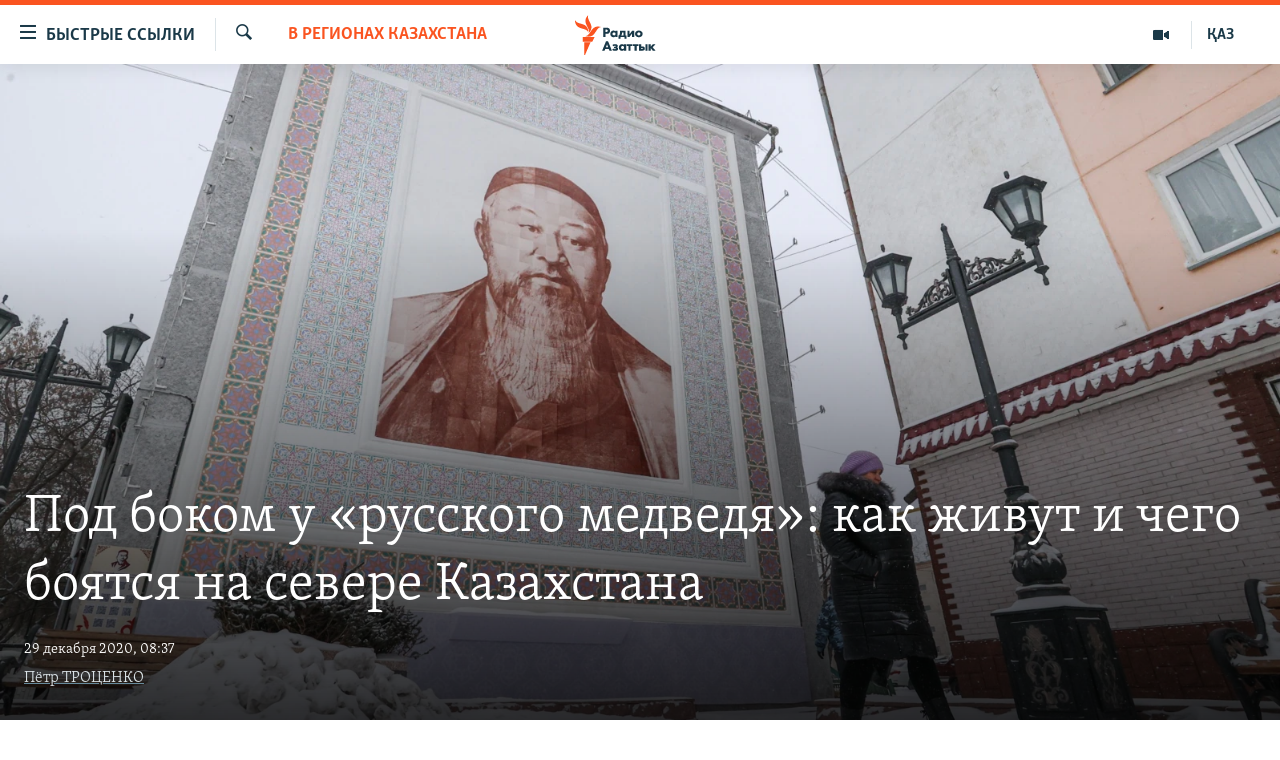

--- FILE ---
content_type: text/html; charset=utf-8
request_url: https://rus.azattyq.org/a/kazakhstan-petropavlovsk-north-kazakhstan-reportage/31024024.html
body_size: 26809
content:

<!DOCTYPE html>
<html lang="ru" dir="ltr" class="no-js">
<head>
        <link rel="stylesheet" href="/Content/responsive/RFE/ru-KZ/RFE-ru-KZ.css?&amp;av=0.0.0.0&amp;cb=370">
<script src="https://tags.azattyq.org/rferl-pangea/prod/utag.sync.js"></script><script type='text/javascript' src='https://www.youtube.com/iframe_api' async></script>            <link rel="manifest" href="/manifest.json">
    <script type="text/javascript">
        //a general 'js' detection, must be on top level in <head>, due to CSS performance
        document.documentElement.className = "js";
        var cacheBuster = "370";
        var appBaseUrl = "/";
        var imgEnhancerBreakpoints = [0, 144, 256, 408, 650, 1023, 1597];
        var isLoggingEnabled = false;
        var isPreviewPage = false;
        var isLivePreviewPage = false;

        if (!isPreviewPage) {
            window.RFE = window.RFE || {};
            window.RFE.cacheEnabledByParam = window.location.href.indexOf('nocache=1') === -1;

            const url = new URL(window.location.href);
            const params = new URLSearchParams(url.search);

            // Remove the 'nocache' parameter
            params.delete('nocache');

            // Update the URL without the 'nocache' parameter
            url.search = params.toString();
            window.history.replaceState(null, '', url.toString());
        } else {
            window.addEventListener('load', function() {
                const links = window.document.links;
                for (let i = 0; i < links.length; i++) {
                    links[i].href = '#';
                    links[i].target = '_self';
                }
             })
        }

var pwaEnabled = true;        var swCacheDisabled;
var imageDensity = 2;    </script>
    <meta charset="utf-8" />

            <title>&#x41F;&#x43E;&#x434; &#x431;&#x43E;&#x43A;&#x43E;&#x43C; &#x443; &#xAB;&#x440;&#x443;&#x441;&#x441;&#x43A;&#x43E;&#x433;&#x43E; &#x43C;&#x435;&#x434;&#x432;&#x435;&#x434;&#x44F;&#xBB;: &#x43A;&#x430;&#x43A; &#x436;&#x438;&#x432;&#x443;&#x442; &#x438; &#x447;&#x435;&#x433;&#x43E; &#x431;&#x43E;&#x44F;&#x442;&#x441;&#x44F; &#x43D;&#x430; &#x441;&#x435;&#x432;&#x435;&#x440;&#x435; &#x41A;&#x430;&#x437;&#x430;&#x445;&#x441;&#x442;&#x430;&#x43D;&#x430;</title>
            <meta name="description" content="&#x41A;&#x430;&#x43A; &#x436;&#x438;&#x432;&#x435;&#x442; &#x441;&#x430;&#x43C;&#x44B;&#x439; &#x441;&#x435;&#x432;&#x435;&#x440;&#x43D;&#x44B;&#x439; &#x440;&#x435;&#x433;&#x438;&#x43E;&#x43D; &#x41A;&#x430;&#x437;&#x430;&#x445;&#x441;&#x442;&#x430;&#x43D;&#x430;, &#x43A;&#x442;&#x43E; &#x438; &#x43F;&#x43E;&#x447;&#x435;&#x43C;&#x443; &#x445;&#x43E;&#x447;&#x435;&#x442; &#x43F;&#x435;&#x440;&#x435;&#x438;&#x43C;&#x435;&#x43D;&#x43E;&#x432;&#x430;&#x442;&#x44C; &#x41F;&#x435;&#x442;&#x440;&#x43E;&#x43F;&#x430;&#x432;&#x43B;&#x43E;&#x432;&#x441;&#x43A; &#x432; &#x41A;&#x44B;&#x437;&#x44B;&#x43B;&#x436;&#x430;&#x440; &#x438; &#x447;&#x442;&#x43E; &#x434;&#x443;&#x43C;&#x430;&#x44E;&#x442; &#x43C;&#x435;&#x441;&#x442;&#x43D;&#x44B;&#x435; &#x43E; &#x441;&#x43B;&#x43E;&#x432;&#x430;&#x445; &#x440;&#x43E;&#x441;&#x441;&#x438;&#x439;&#x441;&#x43A;&#x438;&#x445; &#x434;&#x435;&#x43F;&#x443;&#x442;&#x430;&#x442;&#x43E;&#x432;, &#x43A;&#x43E;&#x442;&#x43E;&#x440;&#x44B;&#x435; &#x432;&#x44B;&#x441;&#x442;&#x443;&#x43F;&#x438;&#x43B;&#x438; &#x441; &#x442;&#x435;&#x440;&#x440;&#x438;&#x442;&#x43E;&#x440;&#x438;&#x430;&#x43B;&#x44C;&#x43D;&#x44B;&#x43C;&#x438; &#x43F;&#x440;&#x435;&#x442;&#x435;&#x43D;&#x437;&#x438;&#x44F;&#x43C;&#x438; &#x438; &#x437;&#x430;&#x44F;&#x432;&#x438;&#x43B;&#x438; &#x43E; &#xAB;&#x43F;&#x43E;&#x434;&#x430;&#x440;&#x43A;&#x430;&#x445;&#xBB; &#x440;&#x443;&#x441;&#x441;&#x43A;&#x43E;&#x433;&#x43E; &#x43D;&#x430;&#x440;&#x43E;&#x434;&#x430;? " />
                <meta name="keywords" content="Политика, Общество, Казахстан, В регионах Казахстана, Темы дня, крым, сепаратизм, украина, петропавловск, депутат, казахстан, россия, жириновский, репортаж, аннексия, донбасс, северо-казахстанская область, социум, никонов, федоров, подарки русского народа, долматово" />
    <meta name="viewport" content="width=device-width, initial-scale=1.0" />


    <meta http-equiv="X-UA-Compatible" content="IE=edge" />

<meta name="robots" content="max-image-preview:large"><meta name="yandex-verification" content="b4983b94636388c5" />

        <link href="https://rus.azattyq.org/a/kazakhstan-petropavlovsk-north-kazakhstan-reportage/31024024.html" rel="canonical" />

        <meta name="apple-mobile-web-app-title" content="&#x420;&#x430;&#x434;&#x438;&#x43E; &#xAB;&#x421;&#x432;&#x43E;&#x431;&#x43E;&#x434;&#x43D;&#x430;&#x44F; &#x415;&#x432;&#x440;&#x43E;&#x43F;&#x430;&#xBB;/&#x420;&#x430;&#x434;&#x438;&#x43E; &#xAB;&#x421;&#x432;&#x43E;&#x431;&#x43E;&#x434;&#x430;&#xBB;" />
        <meta name="apple-mobile-web-app-status-bar-style" content="black" />
            <meta name="apple-itunes-app" content="app-id=475986784, app-argument=//31024024.ltr" />
<meta content="&#x41F;&#x43E;&#x434; &#x431;&#x43E;&#x43A;&#x43E;&#x43C; &#x443; &#xAB;&#x440;&#x443;&#x441;&#x441;&#x43A;&#x43E;&#x433;&#x43E; &#x43C;&#x435;&#x434;&#x432;&#x435;&#x434;&#x44F;&#xBB;: &#x43A;&#x430;&#x43A; &#x436;&#x438;&#x432;&#x443;&#x442; &#x438; &#x447;&#x435;&#x433;&#x43E; &#x431;&#x43E;&#x44F;&#x442;&#x441;&#x44F; &#x43D;&#x430; &#x441;&#x435;&#x432;&#x435;&#x440;&#x435; &#x41A;&#x430;&#x437;&#x430;&#x445;&#x441;&#x442;&#x430;&#x43D;&#x430;" property="og:title"></meta>
<meta content="&#x41A;&#x430;&#x43A; &#x436;&#x438;&#x432;&#x435;&#x442; &#x441;&#x430;&#x43C;&#x44B;&#x439; &#x441;&#x435;&#x432;&#x435;&#x440;&#x43D;&#x44B;&#x439; &#x440;&#x435;&#x433;&#x438;&#x43E;&#x43D; &#x41A;&#x430;&#x437;&#x430;&#x445;&#x441;&#x442;&#x430;&#x43D;&#x430;, &#x43A;&#x442;&#x43E; &#x438; &#x43F;&#x43E;&#x447;&#x435;&#x43C;&#x443; &#x445;&#x43E;&#x447;&#x435;&#x442; &#x43F;&#x435;&#x440;&#x435;&#x438;&#x43C;&#x435;&#x43D;&#x43E;&#x432;&#x430;&#x442;&#x44C; &#x41F;&#x435;&#x442;&#x440;&#x43E;&#x43F;&#x430;&#x432;&#x43B;&#x43E;&#x432;&#x441;&#x43A; &#x432; &#x41A;&#x44B;&#x437;&#x44B;&#x43B;&#x436;&#x430;&#x440; &#x438; &#x447;&#x442;&#x43E; &#x434;&#x443;&#x43C;&#x430;&#x44E;&#x442; &#x43C;&#x435;&#x441;&#x442;&#x43D;&#x44B;&#x435; &#x43E; &#x441;&#x43B;&#x43E;&#x432;&#x430;&#x445; &#x440;&#x43E;&#x441;&#x441;&#x438;&#x439;&#x441;&#x43A;&#x438;&#x445; &#x434;&#x435;&#x43F;&#x443;&#x442;&#x430;&#x442;&#x43E;&#x432;, &#x43A;&#x43E;&#x442;&#x43E;&#x440;&#x44B;&#x435; &#x432;&#x44B;&#x441;&#x442;&#x443;&#x43F;&#x438;&#x43B;&#x438; &#x441; &#x442;&#x435;&#x440;&#x440;&#x438;&#x442;&#x43E;&#x440;&#x438;&#x430;&#x43B;&#x44C;&#x43D;&#x44B;&#x43C;&#x438; &#x43F;&#x440;&#x435;&#x442;&#x435;&#x43D;&#x437;&#x438;&#x44F;&#x43C;&#x438; &#x438; &#x437;&#x430;&#x44F;&#x432;&#x438;&#x43B;&#x438; &#x43E; &#xAB;&#x43F;&#x43E;&#x434;&#x430;&#x440;&#x43A;&#x430;&#x445;&#xBB; &#x440;&#x443;&#x441;&#x441;&#x43A;&#x43E;&#x433;&#x43E; &#x43D;&#x430;&#x440;&#x43E;&#x434;&#x430;? " property="og:description"></meta>
<meta content="article" property="og:type"></meta>
<meta content="https://rus.azattyq.org/a/kazakhstan-petropavlovsk-north-kazakhstan-reportage/31024024.html" property="og:url"></meta>
<meta content="&#x420;&#x430;&#x434;&#x438;&#x43E; &#x410;&#x437;&#x430;&#x442;&#x442;&#x44B;&#x43A;" property="og:site_name"></meta>
<meta content="https://www.facebook.com/RadioAzattyq" property="article:publisher"></meta>
<meta content="https://gdb.rferl.org/198c237f-1bf8-41a4-ba71-1f3a4d462aa4.jpg" property="og:image"></meta>
<meta content="137980759673857" property="fb:app_id"></meta>
<meta content="&#x41F;&#x451;&#x442;&#x440; &#x422;&#x420;&#x41E;&#x426;&#x415;&#x41D;&#x41A;&#x41E;" name="Author"></meta>
<meta content="summary_large_image" name="twitter:card"></meta>
<meta content="@Radio_Azattyk" name="twitter:site"></meta>
<meta content="https://gdb.rferl.org/198c237f-1bf8-41a4-ba71-1f3a4d462aa4.jpg" name="twitter:image"></meta>
<meta content="&#x41F;&#x43E;&#x434; &#x431;&#x43E;&#x43A;&#x43E;&#x43C; &#x443; &#xAB;&#x440;&#x443;&#x441;&#x441;&#x43A;&#x43E;&#x433;&#x43E; &#x43C;&#x435;&#x434;&#x432;&#x435;&#x434;&#x44F;&#xBB;: &#x43A;&#x430;&#x43A; &#x436;&#x438;&#x432;&#x443;&#x442; &#x438; &#x447;&#x435;&#x433;&#x43E; &#x431;&#x43E;&#x44F;&#x442;&#x441;&#x44F; &#x43D;&#x430; &#x441;&#x435;&#x432;&#x435;&#x440;&#x435; &#x41A;&#x430;&#x437;&#x430;&#x445;&#x441;&#x442;&#x430;&#x43D;&#x430;" name="twitter:title"></meta>
<meta content="&#x41A;&#x430;&#x43A; &#x436;&#x438;&#x432;&#x435;&#x442; &#x441;&#x430;&#x43C;&#x44B;&#x439; &#x441;&#x435;&#x432;&#x435;&#x440;&#x43D;&#x44B;&#x439; &#x440;&#x435;&#x433;&#x438;&#x43E;&#x43D; &#x41A;&#x430;&#x437;&#x430;&#x445;&#x441;&#x442;&#x430;&#x43D;&#x430;, &#x43A;&#x442;&#x43E; &#x438; &#x43F;&#x43E;&#x447;&#x435;&#x43C;&#x443; &#x445;&#x43E;&#x447;&#x435;&#x442; &#x43F;&#x435;&#x440;&#x435;&#x438;&#x43C;&#x435;&#x43D;&#x43E;&#x432;&#x430;&#x442;&#x44C; &#x41F;&#x435;&#x442;&#x440;&#x43E;&#x43F;&#x430;&#x432;&#x43B;&#x43E;&#x432;&#x441;&#x43A; &#x432; &#x41A;&#x44B;&#x437;&#x44B;&#x43B;&#x436;&#x430;&#x440; &#x438; &#x447;&#x442;&#x43E; &#x434;&#x443;&#x43C;&#x430;&#x44E;&#x442; &#x43C;&#x435;&#x441;&#x442;&#x43D;&#x44B;&#x435; &#x43E; &#x441;&#x43B;&#x43E;&#x432;&#x430;&#x445; &#x440;&#x43E;&#x441;&#x441;&#x438;&#x439;&#x441;&#x43A;&#x438;&#x445; &#x434;&#x435;&#x43F;&#x443;&#x442;&#x430;&#x442;&#x43E;&#x432;, &#x43A;&#x43E;&#x442;&#x43E;&#x440;&#x44B;&#x435; &#x432;&#x44B;&#x441;&#x442;&#x443;&#x43F;&#x438;&#x43B;&#x438; &#x441; &#x442;&#x435;&#x440;&#x440;&#x438;&#x442;&#x43E;&#x440;&#x438;&#x430;&#x43B;&#x44C;&#x43D;&#x44B;&#x43C;&#x438; &#x43F;&#x440;&#x435;&#x442;&#x435;&#x43D;&#x437;&#x438;&#x44F;&#x43C;&#x438; &#x438; &#x437;&#x430;&#x44F;&#x432;&#x438;&#x43B;&#x438; &#x43E; &#xAB;&#x43F;&#x43E;&#x434;&#x430;&#x440;&#x43A;&#x430;&#x445;&#xBB; &#x440;&#x443;&#x441;&#x441;&#x43A;&#x43E;&#x433;&#x43E; &#x43D;&#x430;&#x440;&#x43E;&#x434;&#x430;? " name="twitter:description"></meta>
                    <link rel="amphtml" href="https://rus.azattyq.org/amp/kazakhstan-petropavlovsk-north-kazakhstan-reportage/31024024.html" />
<script type="application/ld+json">{"articleSection":"В регионах Казахстана","isAccessibleForFree":true,"headline":"Под боком у «русского медведя»: как живут и чего боятся на севере Казахстана","inLanguage":"ru-KZ","keywords":"Политика, Общество, Казахстан, В регионах Казахстана, Темы дня, крым, сепаратизм, украина, петропавловск, депутат, казахстан, россия, жириновский, репортаж, аннексия, донбасс, северо-казахстанская область, социум, никонов, федоров, подарки русского народа, долматово","author":{"@type":"Person","url":"https://rus.azattyq.org/author/пётр-троценко/vpyvq_","description":"Корреспондент Азаттыка в Алматы с 2016 года. Ранее также работал редактором сайта. Окончил филологический факультет Западно-Казахстанского университета имени Махамбета Утемисова. Начал свою карьеру в газете «Уральская неделя» и на интернет-радио «Инкар-инфо». С 2007 по 2016 год работал в различных СМИ в Алматы, Астане, Уральске, Таразе и Актобе.","image":{"@type":"ImageObject"},"name":"Пётр ТРОЦЕНКО"},"datePublished":"2020-12-29 03:37:21Z","dateModified":"2021-01-07 16:53:57Z","publisher":{"logo":{"width":512,"height":220,"@type":"ImageObject","url":"https://rus.azattyq.org/Content/responsive/RFE/ru-KZ/img/logo.png"},"@type":"NewsMediaOrganization","url":"https://rus.azattyq.org","sameAs":["https://facebook.com/RadioAzattyq","https://twitter.com/RadioAzattyq","https://www.youtube.com/user/AzattyqRadio","https://www.instagram.com/azattyq","https://t.me/RadioAzattyq"],"name":"Радио Азаттык","alternateName":""},"@context":"https://schema.org","@type":"NewsArticle","mainEntityOfPage":"https://rus.azattyq.org/a/kazakhstan-petropavlovsk-north-kazakhstan-reportage/31024024.html","url":"https://rus.azattyq.org/a/kazakhstan-petropavlovsk-north-kazakhstan-reportage/31024024.html","description":"Как живет самый северный регион Казахстана, кто и почему хочет переименовать Петропавловск в Кызылжар и что думают местные о словах российских депутатов, которые выступили с территориальными претензиями и заявили о «подарках» русского народа? ","image":{"width":1080,"height":608,"@type":"ImageObject","url":"https://gdb.rferl.org/198c237f-1bf8-41a4-ba71-1f3a4d462aa4_w1080_h608.jpg"},"name":"Под боком у «русского медведя»: как живут и чего боятся на севере Казахстана"}</script>
    <script src="/Scripts/responsive/infographics.bundle.min.js?&amp;av=0.0.0.0&amp;cb=370"></script>
        <script src="/Scripts/responsive/dollardom.min.js?&amp;av=0.0.0.0&amp;cb=370"></script>
        <script src="/Scripts/responsive/modules/commons.js?&amp;av=0.0.0.0&amp;cb=370"></script>
        <script src="/Scripts/responsive/modules/app_code.js?&amp;av=0.0.0.0&amp;cb=370"></script>

        <link rel="icon" type="image/svg+xml" href="/Content/responsive/RFE/img/webApp/favicon.svg" />
        <link rel="alternate icon" href="/Content/responsive/RFE/img/webApp/favicon.ico" />
            <link rel="mask-icon" color="#ea6903" href="/Content/responsive/RFE/img/webApp/favicon_safari.svg" />
        <link rel="apple-touch-icon" sizes="152x152" href="/Content/responsive/RFE/img/webApp/ico-152x152.png" />
        <link rel="apple-touch-icon" sizes="144x144" href="/Content/responsive/RFE/img/webApp/ico-144x144.png" />
        <link rel="apple-touch-icon" sizes="114x114" href="/Content/responsive/RFE/img/webApp/ico-114x114.png" />
        <link rel="apple-touch-icon" sizes="72x72" href="/Content/responsive/RFE/img/webApp/ico-72x72.png" />
        <link rel="apple-touch-icon-precomposed" href="/Content/responsive/RFE/img/webApp/ico-57x57.png" />
        <link rel="icon" sizes="192x192" href="/Content/responsive/RFE/img/webApp/ico-192x192.png" />
        <link rel="icon" sizes="128x128" href="/Content/responsive/RFE/img/webApp/ico-128x128.png" />
        <meta name="msapplication-TileColor" content="#ffffff" />
        <meta name="msapplication-TileImage" content="/Content/responsive/RFE/img/webApp/ico-144x144.png" />
                <link rel="preload" href="/Content/responsive/fonts/Skolar-Lt_Cyrl_v2.4.woff" type="font/woff" as="font" crossorigin="anonymous" />
    <link rel="alternate" type="application/rss+xml" title="RFE/RL - Top Stories [RSS]" href="/api/" />
    <link rel="sitemap" type="application/rss+xml" href="/sitemap.xml" />
    
    



</head>
<body class=" nav-no-loaded cc_theme pg-article pg-article-story print-lay-article js-category-to-nav nojs-images ">
        <script type="text/javascript" >
            var analyticsData = {url:"https://rus.azattyq.org/a/kazakhstan-petropavlovsk-north-kazakhstan-reportage/31024024.html",property_id:"418",article_uid:"31024024",page_title:"Под боком у «русского медведя»: как живут и чего боятся на севере Казахстана",page_type:"feature story",content_type:"article",subcontent_type:"feature story",last_modified:"2021-01-07 16:53:57Z",pub_datetime:"2020-12-29 03:37:21Z",pub_year:"2020",pub_month:"12",pub_day:"29",pub_hour:"03",pub_weekday:"Tuesday",section:"в регионах казахстана",english_section:"kz-rus-news_from_regions",byline:"Пётр ТРОЦЕНКО",categories:"kz-rus-politics,kz-rus-society,kz-rus-kazakhstan,kz-rus-news_from_regions,top_story",tags:"крым;сепаратизм;украина;петропавловск;депутат;казахстан;россия;жириновский;репортаж;аннексия;донбасс;северо-казахстанская область;социум;никонов;федоров;подарки русского народа;долматово",domain:"rus.azattyq.org",language:"Russian",language_service:"RFERL Kazakh",platform:"web",copied:"no",copied_article:"",copied_title:"",runs_js:"Yes",cms_release:"8.44.0.0.370",enviro_type:"prod",slug:"kazakhstan-petropavlovsk-north-kazakhstan-reportage",entity:"RFE",short_language_service:"KAZ",platform_short:"W",page_name:"Под боком у «русского медведя»: как живут и чего боятся на севере Казахстана"};
        </script>
<noscript><iframe src="https://www.googletagmanager.com/ns.html?id=GTM-WXZBPZ" height="0" width="0" style="display:none;visibility:hidden"></iframe></noscript>        <script type="text/javascript" data-cookiecategory="analytics">
            var gtmEventObject = Object.assign({}, analyticsData, {event: 'page_meta_ready'});window.dataLayer = window.dataLayer || [];window.dataLayer.push(gtmEventObject);
            if (top.location === self.location) { //if not inside of an IFrame
                 var renderGtm = "true";
                 if (renderGtm === "true") {
            (function(w,d,s,l,i){w[l]=w[l]||[];w[l].push({'gtm.start':new Date().getTime(),event:'gtm.js'});var f=d.getElementsByTagName(s)[0],j=d.createElement(s),dl=l!='dataLayer'?'&l='+l:'';j.async=true;j.src='//www.googletagmanager.com/gtm.js?id='+i+dl;f.parentNode.insertBefore(j,f);})(window,document,'script','dataLayer','GTM-WXZBPZ');
                 }
            }
        </script>
        <!--Analytics tag js version start-->
            <script type="text/javascript" data-cookiecategory="analytics">
                var utag_data = Object.assign({}, analyticsData, {});
if(typeof(TealiumTagFrom)==='function' && typeof(TealiumTagSearchKeyword)==='function') {
var utag_from=TealiumTagFrom();var utag_searchKeyword=TealiumTagSearchKeyword();
if(utag_searchKeyword!=null && utag_searchKeyword!=='' && utag_data["search_keyword"]==null) utag_data["search_keyword"]=utag_searchKeyword;if(utag_from!=null && utag_from!=='') utag_data["from"]=TealiumTagFrom();}
                if(window.top!== window.self&&utag_data.page_type==="snippet"){utag_data.page_type = 'iframe';}
                try{if(window.top!==window.self&&window.self.location.hostname===window.top.location.hostname){utag_data.platform = 'self-embed';utag_data.platform_short = 'se';}}catch(e){if(window.top!==window.self&&window.self.location.search.includes("platformType=self-embed")){utag_data.platform = 'cross-promo';utag_data.platform_short = 'cp';}}
                (function(a,b,c,d){    a="https://tags.azattyq.org/rferl-pangea/prod/utag.js";    b=document;c="script";d=b.createElement(c);d.src=a;d.type="text/java"+c;d.async=true;    a=b.getElementsByTagName(c)[0];a.parentNode.insertBefore(d,a);    })();
            </script>
        <!--Analytics tag js version end-->
<!-- Analytics tag management NoScript -->
<noscript>
<img style="position: absolute; border: none;" src="https://ssc.azattyq.org/b/ss/bbgprod,bbgentityrferl/1/G.4--NS/1270693086?pageName=rfe%3akaz%3aw%3afeature%20story%3a%d0%9f%d0%be%d0%b4%20%d0%b1%d0%be%d0%ba%d0%be%d0%bc%20%d1%83%20%c2%ab%d1%80%d1%83%d1%81%d1%81%d0%ba%d0%be%d0%b3%d0%be%20%d0%bc%d0%b5%d0%b4%d0%b2%d0%b5%d0%b4%d1%8f%c2%bb%3a%20%d0%ba%d0%b0%d0%ba%20%d0%b6%d0%b8%d0%b2%d1%83%d1%82%20%d0%b8%20%d1%87%d0%b5%d0%b3%d0%be%20%d0%b1%d0%be%d1%8f%d1%82%d1%81%d1%8f%20%d0%bd%d0%b0%20%d1%81%d0%b5%d0%b2%d0%b5%d1%80%d0%b5%20%d0%9a%d0%b0%d0%b7%d0%b0%d1%85%d1%81%d1%82%d0%b0%d0%bd%d0%b0&amp;c6=%d0%9f%d0%be%d0%b4%20%d0%b1%d0%be%d0%ba%d0%be%d0%bc%20%d1%83%20%c2%ab%d1%80%d1%83%d1%81%d1%81%d0%ba%d0%be%d0%b3%d0%be%20%d0%bc%d0%b5%d0%b4%d0%b2%d0%b5%d0%b4%d1%8f%c2%bb%3a%20%d0%ba%d0%b0%d0%ba%20%d0%b6%d0%b8%d0%b2%d1%83%d1%82%20%d0%b8%20%d1%87%d0%b5%d0%b3%d0%be%20%d0%b1%d0%be%d1%8f%d1%82%d1%81%d1%8f%20%d0%bd%d0%b0%20%d1%81%d0%b5%d0%b2%d0%b5%d1%80%d0%b5%20%d0%9a%d0%b0%d0%b7%d0%b0%d1%85%d1%81%d1%82%d0%b0%d0%bd%d0%b0&amp;v36=8.44.0.0.370&amp;v6=D=c6&amp;g=https%3a%2f%2frus.azattyq.org%2fa%2fkazakhstan-petropavlovsk-north-kazakhstan-reportage%2f31024024.html&amp;c1=D=g&amp;v1=D=g&amp;events=event1,event52&amp;c16=rferl%20kazakh&amp;v16=D=c16&amp;c5=kz-rus-news_from_regions&amp;v5=D=c5&amp;ch=%d0%92%20%d1%80%d0%b5%d0%b3%d0%b8%d0%be%d0%bd%d0%b0%d1%85%20%d0%9a%d0%b0%d0%b7%d0%b0%d1%85%d1%81%d1%82%d0%b0%d0%bd%d0%b0&amp;c15=russian&amp;v15=D=c15&amp;c4=article&amp;v4=D=c4&amp;c14=31024024&amp;v14=D=c14&amp;v20=no&amp;c17=web&amp;v17=D=c17&amp;mcorgid=518abc7455e462b97f000101%40adobeorg&amp;server=rus.azattyq.org&amp;pageType=D=c4&amp;ns=bbg&amp;v29=D=server&amp;v25=rfe&amp;v30=418&amp;v105=D=User-Agent " alt="analytics" width="1" height="1" /></noscript>
<!-- End of Analytics tag management NoScript -->


        <!--*** Accessibility links - For ScreenReaders only ***-->
        <section>
            <div class="sr-only">
                <h2>&#x414;&#x43E;&#x441;&#x442;&#x443;&#x43F;&#x43D;&#x43E;&#x441;&#x442;&#x44C; &#x441;&#x441;&#x44B;&#x43B;&#x43E;&#x43A;</h2>
                <ul>
                    <li><a href="#content" data-disable-smooth-scroll="1">&#x412;&#x435;&#x440;&#x43D;&#x443;&#x442;&#x44C;&#x441;&#x44F; &#x43A; &#x43E;&#x441;&#x43D;&#x43E;&#x432;&#x43D;&#x43E;&#x43C;&#x443; &#x441;&#x43E;&#x434;&#x435;&#x440;&#x436;&#x430;&#x43D;&#x438;&#x44E;</a></li>
                    <li><a href="#navigation" data-disable-smooth-scroll="1">&#x412;&#x435;&#x440;&#x43D;&#x443;&#x442;&#x441;&#x44F; &#x43A; &#x433;&#x43B;&#x430;&#x432;&#x43D;&#x43E;&#x439; &#x43D;&#x430;&#x432;&#x438;&#x433;&#x430;&#x446;&#x438;&#x438;</a></li>
                    <li><a href="#txtHeaderSearch" data-disable-smooth-scroll="1">&#x412;&#x435;&#x440;&#x43D;&#x443;&#x442;&#x441;&#x44F; &#x43A; &#x43F;&#x43E;&#x438;&#x441;&#x43A;&#x443;</a></li>
                </ul>
            </div>
        </section>
    




<div dir="ltr">
    <div id="page">
            <aside>

<div class="c-lightbox overlay-modal">
    <div class="c-lightbox__intro">
        <h2 class="c-lightbox__intro-title"></h2>
        <button class="btn btn--rounded c-lightbox__btn c-lightbox__intro-next" title="&#x421;&#x43B;&#x435;&#x434;&#x443;&#x44E;&#x449;&#x438;&#x439;">
            <span class="ico ico--rounded ico-chevron-forward"></span>
            <span class="sr-only">&#x421;&#x43B;&#x435;&#x434;&#x443;&#x44E;&#x449;&#x438;&#x439;</span>
        </button>
    </div>
    <div class="c-lightbox__nav">
        <button class="btn btn--rounded c-lightbox__btn c-lightbox__btn--close" title="&#x417;&#x430;&#x43A;&#x440;&#x44B;&#x442;&#x44C;">
            <span class="ico ico--rounded ico-close"></span>
            <span class="sr-only">&#x417;&#x430;&#x43A;&#x440;&#x44B;&#x442;&#x44C;</span>
        </button>
        <button class="btn btn--rounded c-lightbox__btn c-lightbox__btn--prev" title="&#x41F;&#x440;&#x435;&#x434;&#x44B;&#x434;&#x443;&#x449;&#x438;&#x439;">
            <span class="ico ico--rounded ico-chevron-backward"></span>
            <span class="sr-only">&#x41F;&#x440;&#x435;&#x434;&#x44B;&#x434;&#x443;&#x449;&#x438;&#x439;</span>
        </button>
        <button class="btn btn--rounded c-lightbox__btn c-lightbox__btn--next" title="&#x421;&#x43B;&#x435;&#x434;&#x443;&#x44E;&#x449;&#x438;&#x439;">
            <span class="ico ico--rounded ico-chevron-forward"></span>
            <span class="sr-only">&#x421;&#x43B;&#x435;&#x434;&#x443;&#x44E;&#x449;&#x438;&#x439;</span>
        </button>
    </div>
    <div class="c-lightbox__content-wrap">
        <figure class="c-lightbox__content">
            <span class="c-spinner c-spinner--lightbox">
                <img src="/Content/responsive/img/player-spinner.png"
                     alt="please wait"
                     title="please wait" />
            </span>
            <div class="c-lightbox__img">
                <div class="thumb">
                    <img src="" alt="" />
                </div>
            </div>
            <figcaption>
                <div class="c-lightbox__info c-lightbox__info--foot">
                    <span class="c-lightbox__counter"></span>
                    <span class="caption c-lightbox__caption"></span>
                </div>
            </figcaption>
        </figure>
    </div>
    <div class="hidden">
        <div class="content-advisory__box content-advisory__box--lightbox">
            <span class="content-advisory__box-text">&#x42D;&#x442;&#x430; &#x444;&#x43E;&#x442;&#x43E;&#x433;&#x440;&#x430;&#x444;&#x438;&#x44F; &#x441;&#x43E;&#x434;&#x435;&#x440;&#x436;&#x438;&#x442; &#x43A;&#x43E;&#x43D;&#x442;&#x435;&#x43D;&#x442;, &#x43A;&#x43E;&#x442;&#x43E;&#x440;&#x44B;&#x439; &#x43C;&#x43E;&#x436;&#x435;&#x442; &#x43F;&#x43E;&#x43A;&#x430;&#x437;&#x430;&#x442;&#x44C;&#x441;&#x44F; &#x43E;&#x441;&#x43A;&#x43E;&#x440;&#x431;&#x438;&#x442;&#x435;&#x43B;&#x44C;&#x43D;&#x44B;&#x43C; &#x438;&#x43B;&#x438; &#x43D;&#x435;&#x434;&#x43E;&#x43F;&#x443;&#x441;&#x442;&#x438;&#x43C;&#x44B;&#x43C;.</span>
            <button class="btn btn--transparent content-advisory__box-btn m-t-md" value="text" type="button">
                <span class="btn__text">
                    &#x41A;&#x43B;&#x438;&#x43A;&#x43D;&#x438;&#x442;&#x435;, &#x447;&#x442;&#x43E;&#x431;&#x44B; &#x43F;&#x43E;&#x441;&#x43C;&#x43E;&#x442;&#x440;&#x435;&#x442;&#x44C;
                </span>
            </button>
        </div>
    </div>
</div>

<div class="print-dialogue">
    <div class="container">
        <h3 class="print-dialogue__title section-head">Print Options:</h3>
        <div class="print-dialogue__opts">
            <ul class="print-dialogue__opt-group">
                <li class="form__group form__group--checkbox">
                    <input class="form__check " id="checkboxImages" name="checkboxImages" type="checkbox" checked="checked" />
                    <label for="checkboxImages" class="form__label m-t-md">Images</label>
                </li>
                <li class="form__group form__group--checkbox">
                    <input class="form__check " id="checkboxMultimedia" name="checkboxMultimedia" type="checkbox" checked="checked" />
                    <label for="checkboxMultimedia" class="form__label m-t-md">Multimedia</label>
                </li>
            </ul>
            <ul class="print-dialogue__opt-group">
                <li class="form__group form__group--checkbox">
                    <input class="form__check " id="checkboxEmbedded" name="checkboxEmbedded" type="checkbox" checked="checked" />
                    <label for="checkboxEmbedded" class="form__label m-t-md">Embedded Content</label>
                </li>
                <li class="form__group form__group--checkbox">
                    <input class="form__check " id="checkboxComments" name="checkboxComments" type="checkbox" />
                    <label for="checkboxComments" class="form__label m-t-md"> Comments</label>
                </li>
            </ul>
        </div>
        <div class="print-dialogue__buttons">
            <button class="btn  btn--secondary close-button" type="button" title="Cancel">
                <span class="btn__text ">Cancel</span>
            </button>
            <button class="btn  btn-cust-print m-l-sm" type="button" title="Print">
                <span class="btn__text ">Print</span>
            </button>
        </div>
    </div>
</div>                
<div class="ctc-message pos-fix">
    <div class="ctc-message__inner">Link has been copied to clipboard</div>
</div>
            </aside>

<div class="hdr-20 hdr-20--big">
    <div class="hdr-20__inner">
        <div class="hdr-20__max pos-rel">
            <div class="hdr-20__side hdr-20__side--primary d-flex">
                <label data-for="main-menu-ctrl" data-switcher-trigger="true" data-switch-target="main-menu-ctrl" class="burger hdr-trigger pos-rel trans-trigger" data-trans-evt="click" data-trans-id="menu">
                    <span class="ico ico-close hdr-trigger__ico hdr-trigger__ico--close burger__ico burger__ico--close"></span>
                    <span class="ico ico-menu hdr-trigger__ico hdr-trigger__ico--open burger__ico burger__ico--open"></span>
                        <span class="burger__label">&#x411;&#x44B;&#x441;&#x442;&#x440;&#x44B;&#x435; &#x441;&#x441;&#x44B;&#x43B;&#x43A;&#x438;</span>
                </label>
                <div class="menu-pnl pos-fix trans-target" data-switch-target="main-menu-ctrl" data-trans-id="menu">
                    <div class="menu-pnl__inner">
                        <nav class="main-nav menu-pnl__item menu-pnl__item--first">
                            <ul class="main-nav__list accordeon" data-analytics-tales="false" data-promo-name="link" data-location-name="nav,secnav">
                                

        <li class="main-nav__item accordeon__item" data-switch-target="menu-item-598">
            <label class="main-nav__item-name main-nav__item-name--label accordeon__control-label" data-switcher-trigger="true" data-for="menu-item-598">
                &#x426;&#x435;&#x43D;&#x442;&#x440;&#x430;&#x43B;&#x44C;&#x43D;&#x430;&#x44F; &#x410;&#x437;&#x438;&#x44F;
                <span class="ico ico-chevron-down main-nav__chev"></span>
            </label>
            <div class="main-nav__sub-list">
                
    <a class="main-nav__item-name main-nav__item-name--link main-nav__item-name--sub" href="/p/6951.html" title="&#x41A;&#x430;&#x437;&#x430;&#x445;&#x441;&#x442;&#x430;&#x43D;" data-item-name="kazakhstan-rus" >&#x41A;&#x430;&#x437;&#x430;&#x445;&#x441;&#x442;&#x430;&#x43D;</a>

    <a class="main-nav__item-name main-nav__item-name--link main-nav__item-name--sub" href="/kyrgyzstan" title="&#x41A;&#x44B;&#x440;&#x433;&#x44B;&#x437;&#x441;&#x442;&#x430;&#x43D;" data-item-name="Kyrgyzstan-rus" >&#x41A;&#x44B;&#x440;&#x433;&#x44B;&#x437;&#x441;&#x442;&#x430;&#x43D;</a>

    <a class="main-nav__item-name main-nav__item-name--link main-nav__item-name--sub" href="/uzbekistan" title="&#x423;&#x437;&#x431;&#x435;&#x43A;&#x438;&#x441;&#x442;&#x430;&#x43D;" data-item-name="uzbekistan-rus" >&#x423;&#x437;&#x431;&#x435;&#x43A;&#x438;&#x441;&#x442;&#x430;&#x43D;</a>

    <a class="main-nav__item-name main-nav__item-name--link main-nav__item-name--sub" href="/tajikistan" title="&#x422;&#x430;&#x434;&#x436;&#x438;&#x43A;&#x438;&#x441;&#x442;&#x430;&#x43D;" data-item-name="tajikistan-rus" >&#x422;&#x430;&#x434;&#x436;&#x438;&#x43A;&#x438;&#x441;&#x442;&#x430;&#x43D;</a>

            </div>
        </li>

        <li class="main-nav__item">
            <a class="main-nav__item-name main-nav__item-name--link" href="/z/360" title="&#x41D;&#x43E;&#x432;&#x43E;&#x441;&#x442;&#x438;" data-item-name="news-azattyq" >&#x41D;&#x43E;&#x432;&#x43E;&#x441;&#x442;&#x438;</a>
        </li>

        <li class="main-nav__item">
            <a class="main-nav__item-name main-nav__item-name--link" href="/z/22747" title="&#x412;&#x43E;&#x439;&#x43D;&#x430; &#x432; &#x423;&#x43A;&#x440;&#x430;&#x438;&#x43D;&#x435;" data-item-name="war-in-ukraine" >&#x412;&#x43E;&#x439;&#x43D;&#x430; &#x432; &#x423;&#x43A;&#x440;&#x430;&#x438;&#x43D;&#x435;</a>
        </li>

        <li class="main-nav__item accordeon__item" data-switch-target="menu-item-4683">
            <label class="main-nav__item-name main-nav__item-name--label accordeon__control-label" data-switcher-trigger="true" data-for="menu-item-4683">
                &#x41D;&#x430; &#x434;&#x440;&#x443;&#x433;&#x438;&#x445; &#x44F;&#x437;&#x44B;&#x43A;&#x430;&#x445;
                <span class="ico ico-chevron-down main-nav__chev"></span>
            </label>
            <div class="main-nav__sub-list">
                
    <a class="main-nav__item-name main-nav__item-name--link main-nav__item-name--sub" href="https://www.azattyq.org/" title="&#x49A;&#x430;&#x437;&#x430;&#x49B;&#x448;&#x430;"  target="_blank" rel="noopener">&#x49A;&#x430;&#x437;&#x430;&#x49B;&#x448;&#x430;</a>

    <a class="main-nav__item-name main-nav__item-name--link main-nav__item-name--sub" href="https://www.azattyk.org/" title="&#x41A;&#x44B;&#x440;&#x433;&#x44B;&#x437;&#x447;&#x430;"  target="_blank" rel="noopener">&#x41A;&#x44B;&#x440;&#x433;&#x44B;&#x437;&#x447;&#x430;</a>

    <a class="main-nav__item-name main-nav__item-name--link main-nav__item-name--sub" href="https://www.ozodlik.org/" title="&#x40E;&#x437;&#x431;&#x435;&#x43A;&#x447;&#x430;"  target="_blank" rel="noopener">&#x40E;&#x437;&#x431;&#x435;&#x43A;&#x447;&#x430;</a>

    <a class="main-nav__item-name main-nav__item-name--link main-nav__item-name--sub" href="https://www.ozodi.org/" title="&#x422;&#x43E;&#x4B7;&#x438;&#x43A;&#x4E3;"  target="_blank" rel="noopener">&#x422;&#x43E;&#x4B7;&#x438;&#x43A;&#x4E3;</a>

    <a class="main-nav__item-name main-nav__item-name--link main-nav__item-name--sub" href="https://www.azathabar.com/" title="T&#xFC;rkmen&#xE7;e"  target="_blank" rel="noopener">T&#xFC;rkmen&#xE7;e</a>

            </div>
        </li>



                            </ul>
                        </nav>
                        

<div class="menu-pnl__item">
        <a href="https://www.azattyq.org" class="menu-pnl__item-link" alt="&#x49A;&#x430;&#x437;&#x430;&#x49B;">&#x49A;&#x430;&#x437;&#x430;&#x49B;</a>
</div>


                        
                            <div class="menu-pnl__item menu-pnl__item--social">
                                    <h5 class="menu-pnl__sub-head">&#x41F;&#x43E;&#x434;&#x43F;&#x438;&#x448;&#x438;&#x442;&#x435;&#x441;&#x44C; &#x43D;&#x430; &#x43D;&#x430;&#x441; &#x432; &#x441;&#x43E;&#x446;&#x441;&#x435;&#x442;&#x44F;&#x445;</h5>

        <a href="https://facebook.com/RadioAzattyq" title="&#x410;&#x437;&#x430;&#x442;&#x442;&#x44B;&#x43A; &#x432; Facebook&#x27;e" data-analytics-text="follow_on_facebook" class="btn btn--rounded btn--social-inverted menu-pnl__btn js-social-btn btn-facebook"  target="_blank" rel="noopener">
            <span class="ico ico-facebook-alt ico--rounded"></span>
        </a>


        <a href="https://www.youtube.com/user/AzattyqRadio" title="&#x41D;&#x430;&#x448; Youtube-&#x43A;&#x430;&#x43D;&#x430;&#x43B;" data-analytics-text="follow_on_youtube" class="btn btn--rounded btn--social-inverted menu-pnl__btn js-social-btn btn-youtube"  target="_blank" rel="noopener">
            <span class="ico ico-youtube ico--rounded"></span>
        </a>


        <a href="https://twitter.com/RadioAzattyq" title="&#x410;&#x437;&#x430;&#x442;&#x442;&#x44B;&#x43A; &#x432; Twitter&#x27;e" data-analytics-text="follow_on_twitter" class="btn btn--rounded btn--social-inverted menu-pnl__btn js-social-btn btn-twitter"  target="_blank" rel="noopener">
            <span class="ico ico-twitter ico--rounded"></span>
        </a>


        <a href="https://www.instagram.com/azattyq" title="&#x410;&#x437;&#x430;&#x442;&#x442;&#x44B;&#x43A; &#x432; Instagram&#x27;&#x435;" data-analytics-text="follow_on_instagram" class="btn btn--rounded btn--social-inverted menu-pnl__btn js-social-btn btn-instagram"  target="_blank" rel="noopener">
            <span class="ico ico-instagram ico--rounded"></span>
        </a>


        <a href="https://t.me/RadioAzattyq" title="&#x410;&#x437;&#x430;&#x442;&#x442;&#x44B;&#x43A; &#x432; Telegram&#x27;&#x435;" data-analytics-text="follow_on_telegram" class="btn btn--rounded btn--social-inverted menu-pnl__btn js-social-btn btn-telegram"  target="_blank" rel="noopener">
            <span class="ico ico-telegram ico--rounded"></span>
        </a>

                            </div>
                            <div class="menu-pnl__item">
                                <a href="/navigation/allsites" class="menu-pnl__item-link">
                                    <span class="ico ico-languages "></span>
                                    &#x412;&#x441;&#x435; &#x441;&#x430;&#x439;&#x442;&#x44B; &#x420;&#x421;&#x415;/&#x420;&#x421;
                                </a>
                            </div>
                    </div>
                </div>
                <label data-for="top-search-ctrl" data-switcher-trigger="true" data-switch-target="top-search-ctrl" class="top-srch-trigger hdr-trigger">
                    <span class="ico ico-close hdr-trigger__ico hdr-trigger__ico--close top-srch-trigger__ico top-srch-trigger__ico--close"></span>
                    <span class="ico ico-search hdr-trigger__ico hdr-trigger__ico--open top-srch-trigger__ico top-srch-trigger__ico--open"></span>
                </label>
                <div class="srch-top srch-top--in-header" data-switch-target="top-search-ctrl">
                    <div class="container">
                        
<form action="/s" class="srch-top__form srch-top__form--in-header" id="form-topSearchHeader" method="get" role="search">    <label for="txtHeaderSearch" class="sr-only">&#x418;&#x441;&#x43A;&#x430;&#x442;&#x44C;</label>
    <input type="text" id="txtHeaderSearch" name="k" placeholder="&#x41F;&#x43E;&#x438;&#x441;&#x43A;" accesskey="s" value="" class="srch-top__input analyticstag-event" onkeydown="if (event.keyCode === 13) { FireAnalyticsTagEventOnSearch('search', $dom.get('#txtHeaderSearch')[0].value) }" />
    <button title="&#x418;&#x441;&#x43A;&#x430;&#x442;&#x44C;" type="submit" class="btn btn--top-srch analyticstag-event" onclick="FireAnalyticsTagEventOnSearch('search', $dom.get('#txtHeaderSearch')[0].value) ">
        <span class="ico ico-search"></span>
    </button>
</form>
                    </div>
                </div>
                <a href="/" class="main-logo-link">
                    <img src="/Content/responsive/RFE/ru-KZ/img/logo-compact.svg" class="main-logo main-logo--comp" alt="site logo">
                        <img src="/Content/responsive/RFE/ru-KZ/img/logo.svg" class="main-logo main-logo--big" alt="site logo">
                </a>
            </div>
            <div class="hdr-20__side hdr-20__side--secondary d-flex">
                

    <a href="https://www.azattyq.org" title="&#x49A;&#x410;&#x417;" class="hdr-20__secondary-item hdr-20__secondary-item--lang" data-item-name="satellite">
        
&#x49A;&#x410;&#x417;
    </a>

    <a href="/multimedia" title="&#x41C;&#x443;&#x43B;&#x44C;&#x442;&#x438;&#x43C;&#x435;&#x434;&#x438;&#x430;" class="hdr-20__secondary-item" data-item-name="video">
        
    <span class="ico ico-video hdr-20__secondary-icon"></span>

    </a>

    <a href="/s" title="&#x418;&#x441;&#x43A;&#x430;&#x442;&#x44C;" class="hdr-20__secondary-item hdr-20__secondary-item--search" data-item-name="search">
        
    <span class="ico ico-search hdr-20__secondary-icon hdr-20__secondary-icon--search"></span>

    </a>



                
                <div class="srch-bottom">
                    
<form action="/s" class="srch-bottom__form d-flex" id="form-bottomSearch" method="get" role="search">    <label for="txtSearch" class="sr-only">&#x418;&#x441;&#x43A;&#x430;&#x442;&#x44C;</label>
    <input type="search" id="txtSearch" name="k" placeholder="&#x41F;&#x43E;&#x438;&#x441;&#x43A;" accesskey="s" value="" class="srch-bottom__input analyticstag-event" onkeydown="if (event.keyCode === 13) { FireAnalyticsTagEventOnSearch('search', $dom.get('#txtSearch')[0].value) }" />
    <button title="&#x418;&#x441;&#x43A;&#x430;&#x442;&#x44C;" type="submit" class="btn btn--bottom-srch analyticstag-event" onclick="FireAnalyticsTagEventOnSearch('search', $dom.get('#txtSearch')[0].value) ">
        <span class="ico ico-search"></span>
    </button>
</form>
                </div>
            </div>
            <img src="/Content/responsive/RFE/ru-KZ/img/logo-print.gif" class="logo-print" alt="site logo">
            <img src="/Content/responsive/RFE/ru-KZ/img/logo-print_color.png" class="logo-print logo-print--color" alt="site logo">
        </div>
    </div>
</div>
    <script>
        if (document.body.className.indexOf('pg-home') > -1) {
            var nav2In = document.querySelector('.hdr-20__inner');
            var nav2Sec = document.querySelector('.hdr-20__side--secondary');
            var secStyle = window.getComputedStyle(nav2Sec);
            if (nav2In && window.pageYOffset < 150 && secStyle['position'] !== 'fixed') {
                nav2In.classList.add('hdr-20__inner--big')
            }
        }
    </script>



<div class="c-hlights c-hlights--breaking c-hlights--no-item" data-hlight-display="mobile,desktop">
    <div class="c-hlights__wrap container p-0">
        <div class="c-hlights__nav">
            <a role="button" href="#" title="&#x41F;&#x440;&#x435;&#x434;&#x44B;&#x434;&#x443;&#x449;&#x438;&#x439;">
                <span class="ico ico-chevron-backward m-0"></span>
                <span class="sr-only">&#x41F;&#x440;&#x435;&#x434;&#x44B;&#x434;&#x443;&#x449;&#x438;&#x439;</span>
            </a>
            <a role="button" href="#" title="&#x421;&#x43B;&#x435;&#x434;&#x443;&#x44E;&#x449;&#x438;&#x439;">
                <span class="ico ico-chevron-forward m-0"></span>
                <span class="sr-only">&#x421;&#x43B;&#x435;&#x434;&#x443;&#x44E;&#x449;&#x438;&#x439;</span>
            </a>
        </div>
        <span class="c-hlights__label">
            <span class="">&#x421;&#x440;&#x43E;&#x447;&#x43D;&#x44B;&#x435; &#x43D;&#x43E;&#x432;&#x43E;&#x441;&#x442;&#x438;:</span>
            <span class="switcher-trigger">
                <label data-for="more-less-1" data-switcher-trigger="true" class="switcher-trigger__label switcher-trigger__label--more p-b-0" title="&#x41F;&#x43E;&#x43A;&#x430;&#x437;&#x430;&#x442;&#x44C; &#x431;&#x43E;&#x43B;&#x44C;&#x448;&#x435;">
                    <span class="ico ico-chevron-down"></span>
                </label>
                <label data-for="more-less-1" data-switcher-trigger="true" class="switcher-trigger__label switcher-trigger__label--less p-b-0" title="&#x421;&#x43E;&#x43A;&#x440;&#x430;&#x442;&#x438;&#x442;&#x44C; &#x442;&#x435;&#x43A;&#x441;&#x442;">
                    <span class="ico ico-chevron-up"></span>
                </label>
            </span>
        </span>
        <ul class="c-hlights__items switcher-target" data-switch-target="more-less-1">
            
        </ul>
    </div>
</div>


        <div id="content" class="featured-article p-t-0">
            


<div class="featured-article__header">
    <div class="fa__cover">
        <div class="media-block media-block--fa media-block--io">

<div class="img-wrap ">
    <div class="thumb thumb16_9">
        <img src="https://gdb.rferl.org/5ec54f3b-47dc-4a78-b1a1-2ece4ef3e5f3_cx0_cy10_cw0_w250_r1_s.jpg" alt="&#x41A;&#x430;&#x437;&#x430;&#x445;&#x441;&#x442;&#x430;&#x43D;. &#x41C;&#x443;&#x440;&#x430;&#x43B; &#x441; &#x438;&#x437;&#x43E;&#x431;&#x440;&#x430;&#x436;&#x435;&#x43D;&#x438;&#x435;&#x43C; &#x43F;&#x43E;&#x44D;&#x442;&#x430; &#x410;&#x431;&#x430;&#x44F; &#x43D;&#x430; &#x441;&#x442;&#x435;&#x43D;&#x435; &#x43C;&#x43D;&#x43E;&#x433;&#x43E;&#x44D;&#x442;&#x430;&#x436;&#x43A;&#x438;. &#x41F;&#x435;&#x442;&#x440;&#x43E;&#x43F;&#x430;&#x432;&#x43B;&#x43E;&#x432;&#x441;&#x43A;, &#x421;&#x435;&#x432;&#x435;&#x440;&#x43E;-&#x41A;&#x430;&#x437;&#x430;&#x445;&#x441;&#x442;&#x430;&#x43D;&#x441;&#x43A;&#x430;&#x44F; &#x43E;&#x431;&#x43B;&#x430;&#x441;&#x442;&#x44C;, 19 &#x434;&#x435;&#x43A;&#x430;&#x431;&#x440;&#x44F; 2020 &#x433;&#x43E;&#x434;&#x430;.&#xA;" />
    </div>
</div>            <div class="fa-header__info img-overlay">
                <div class="container">


<div class="category js-category category--mb">
<a class="" href="/z/378">&#x412; &#x440;&#x435;&#x433;&#x438;&#x43E;&#x43D;&#x430;&#x445; &#x41A;&#x430;&#x437;&#x430;&#x445;&#x441;&#x442;&#x430;&#x43D;&#x430;</a></div>
    <h1 class="title pg-title pg-title--featured">
        &#x41F;&#x43E;&#x434; &#x431;&#x43E;&#x43A;&#x43E;&#x43C; &#x443; &#xAB;&#x440;&#x443;&#x441;&#x441;&#x43A;&#x43E;&#x433;&#x43E; &#x43C;&#x435;&#x434;&#x432;&#x435;&#x434;&#x44F;&#xBB;: &#x43A;&#x430;&#x43A; &#x436;&#x438;&#x432;&#x443;&#x442; &#x438; &#x447;&#x435;&#x433;&#x43E; &#x431;&#x43E;&#x44F;&#x442;&#x441;&#x44F; &#x43D;&#x430; &#x441;&#x435;&#x432;&#x435;&#x440;&#x435; &#x41A;&#x430;&#x437;&#x430;&#x445;&#x441;&#x442;&#x430;&#x43D;&#x430;
    </h1>
<div class="m-t-md">

<div class="publishing-details ">
        <div class="published">
            <span class="date" >
                    <time pubdate="pubdate" datetime="2020-12-29T08:37:21&#x2B;05:00">
                        29 &#x434;&#x435;&#x43A;&#x430;&#x431;&#x440;&#x44F; 2020, 08:37
                    </time>
            </span>
        </div>
            <div class="links links--inverted">
                <ul class="links__list links_list--inverted">
                        <li class="links__item links__item--inverted">
            <a class="links__item-link" href="/author/&#x43F;&#x451;&#x442;&#x440;-&#x442;&#x440;&#x43E;&#x446;&#x435;&#x43D;&#x43A;&#x43E;/vpyvq_"  title="&#x41F;&#x451;&#x442;&#x440; &#x422;&#x420;&#x41E;&#x426;&#x415;&#x41D;&#x41A;&#x41E;">&#x41F;&#x451;&#x442;&#x440; &#x422;&#x420;&#x41E;&#x426;&#x415;&#x41D;&#x41A;&#x41E;</a>                        </li>
                </ul>
            </div>
</div>

</div>
</div>

            </div>
        </div>
    </div>
        <div class="container">
            <span class="caption">
                &#x41A;&#x430;&#x437;&#x430;&#x445;&#x441;&#x442;&#x430;&#x43D;. &#x41C;&#x443;&#x440;&#x430;&#x43B; &#x441; &#x438;&#x437;&#x43E;&#x431;&#x440;&#x430;&#x436;&#x435;&#x43D;&#x438;&#x435;&#x43C; &#x43F;&#x43E;&#x44D;&#x442;&#x430; &#x410;&#x431;&#x430;&#x44F; &#x43D;&#x430; &#x441;&#x442;&#x435;&#x43D;&#x435; &#x43C;&#x43D;&#x43E;&#x433;&#x43E;&#x44D;&#x442;&#x430;&#x436;&#x43A;&#x438;. &#x41F;&#x435;&#x442;&#x440;&#x43E;&#x43F;&#x430;&#x432;&#x43B;&#x43E;&#x432;&#x441;&#x43A;, &#x421;&#x435;&#x432;&#x435;&#x440;&#x43E;-&#x41A;&#x430;&#x437;&#x430;&#x445;&#x441;&#x442;&#x430;&#x43D;&#x441;&#x43A;&#x430;&#x44F; &#x43E;&#x431;&#x43B;&#x430;&#x441;&#x442;&#x44C;, 19 &#x434;&#x435;&#x43A;&#x430;&#x431;&#x440;&#x44F; 2020 &#x433;&#x43E;&#x434;&#x430;.&#xA;
                    <span class="caption__credit">Photo: Petr Trotsenko (RFE/RL)</span>
            </span>
        </div>
    <div class="fa-container fa-mobile-img-overlay">
        

<div class="category js-category category--mb">
<a class="" href="/z/378">&#x412; &#x440;&#x435;&#x433;&#x438;&#x43E;&#x43D;&#x430;&#x445; &#x41A;&#x430;&#x437;&#x430;&#x445;&#x441;&#x442;&#x430;&#x43D;&#x430;</a></div>
    <h1 class="title pg-title pg-title--featured">
        &#x41F;&#x43E;&#x434; &#x431;&#x43E;&#x43A;&#x43E;&#x43C; &#x443; &#xAB;&#x440;&#x443;&#x441;&#x441;&#x43A;&#x43E;&#x433;&#x43E; &#x43C;&#x435;&#x434;&#x432;&#x435;&#x434;&#x44F;&#xBB;: &#x43A;&#x430;&#x43A; &#x436;&#x438;&#x432;&#x443;&#x442; &#x438; &#x447;&#x435;&#x433;&#x43E; &#x431;&#x43E;&#x44F;&#x442;&#x441;&#x44F; &#x43D;&#x430; &#x441;&#x435;&#x432;&#x435;&#x440;&#x435; &#x41A;&#x430;&#x437;&#x430;&#x445;&#x441;&#x442;&#x430;&#x43D;&#x430;
    </h1>
<div class="m-t-md">

<div class="publishing-details ">
        <div class="published">
            <span class="date" >
                    <time pubdate="pubdate" datetime="2020-12-29T08:37:21&#x2B;05:00">
                        29 &#x434;&#x435;&#x43A;&#x430;&#x431;&#x440;&#x44F; 2020, 08:37
                    </time>
            </span>
        </div>
            <div class="links links--inverted">
                <ul class="links__list links_list--inverted">
                        <li class="links__item links__item--inverted">
            <a class="links__item-link" href="/author/&#x43F;&#x451;&#x442;&#x440;-&#x442;&#x440;&#x43E;&#x446;&#x435;&#x43D;&#x43A;&#x43E;/vpyvq_"  title="&#x41F;&#x451;&#x442;&#x440; &#x422;&#x420;&#x41E;&#x426;&#x415;&#x41D;&#x41A;&#x41E;">&#x41F;&#x451;&#x442;&#x440; &#x422;&#x420;&#x41E;&#x426;&#x415;&#x41D;&#x41A;&#x41E;</a>                        </li>
                </ul>
            </div>
</div>

</div>

    </div>
</div>
    <div class="container fa-share">
        <div class="row fa-share pos-rel">
            <div class="fa-share__col m-t-md article-share">
                
    <div class="share--box">
                <div class="sticky-share-container" style="display:none">
                    <div class="container">
                        <a href="https://rus.azattyq.org" id="logo-sticky-share">&nbsp;</a>
                        <div class="pg-title pg-title--sticky-share">
                            &#x41F;&#x43E;&#x434; &#x431;&#x43E;&#x43A;&#x43E;&#x43C; &#x443; &#xAB;&#x440;&#x443;&#x441;&#x441;&#x43A;&#x43E;&#x433;&#x43E; &#x43C;&#x435;&#x434;&#x432;&#x435;&#x434;&#x44F;&#xBB;: &#x43A;&#x430;&#x43A; &#x436;&#x438;&#x432;&#x443;&#x442; &#x438; &#x447;&#x435;&#x433;&#x43E; &#x431;&#x43E;&#x44F;&#x442;&#x441;&#x44F; &#x43D;&#x430; &#x441;&#x435;&#x432;&#x435;&#x440;&#x435; &#x41A;&#x430;&#x437;&#x430;&#x445;&#x441;&#x442;&#x430;&#x43D;&#x430;
                        </div>
                        <div class="sticked-nav-actions">
                            <!--This part is for sticky navigation display-->
                            <p class="buttons link-content-sharing p-0 ">
                                <button class="btn btn--link btn-content-sharing p-t-0 " id="btnContentSharing" value="text" role="Button" type="" title="&#x43F;&#x43E;&#x434;&#x435;&#x43B;&#x438;&#x442;&#x44C;&#x441;&#x44F; &#x432; &#x434;&#x440;&#x443;&#x433;&#x438;&#x445; &#x441;&#x43E;&#x446;&#x441;&#x435;&#x442;&#x44F;&#x445;">
                                    <span class="ico ico-share ico--l"></span>
                                    <span class="btn__text ">
                                        &#x41F;&#x43E;&#x434;&#x435;&#x43B;&#x438;&#x442;&#x44C;&#x441;&#x44F;
                                    </span>
                                </button>
                            </p>
                            <aside class="content-sharing js-content-sharing js-content-sharing--apply-sticky  content-sharing--sticky" role="complementary" 
                                   data-share-url="https://rus.azattyq.org/a/kazakhstan-petropavlovsk-north-kazakhstan-reportage/31024024.html" data-share-title="&#x41F;&#x43E;&#x434; &#x431;&#x43E;&#x43A;&#x43E;&#x43C; &#x443; &#xAB;&#x440;&#x443;&#x441;&#x441;&#x43A;&#x43E;&#x433;&#x43E; &#x43C;&#x435;&#x434;&#x432;&#x435;&#x434;&#x44F;&#xBB;: &#x43A;&#x430;&#x43A; &#x436;&#x438;&#x432;&#x443;&#x442; &#x438; &#x447;&#x435;&#x433;&#x43E; &#x431;&#x43E;&#x44F;&#x442;&#x441;&#x44F; &#x43D;&#x430; &#x441;&#x435;&#x432;&#x435;&#x440;&#x435; &#x41A;&#x430;&#x437;&#x430;&#x445;&#x441;&#x442;&#x430;&#x43D;&#x430;" data-share-text="">
                                <div class="content-sharing__popover">
                                    <h6 class="content-sharing__title">&#x41F;&#x43E;&#x434;&#x435;&#x43B;&#x438;&#x442;&#x44C;&#x441;&#x44F;</h6>
                                    <button href="#close" id="btnCloseSharing" class="btn btn--text-like content-sharing__close-btn">
                                        <span class="ico ico-close ico--l"></span>
                                    </button>
            <ul class="content-sharing__list">
                    <li class="content-sharing__item">
                            <div class="ctc ">
                                <input type="text" class="ctc__input" readonly="readonly">
                                <a href="" js-href="https://rus.azattyq.org/a/kazakhstan-petropavlovsk-north-kazakhstan-reportage/31024024.html" class="content-sharing__link ctc__button">
                                    <span class="ico ico-copy-link ico--rounded ico--s"></span>
                                        <span class="content-sharing__link-text">Copy link</span>
                                </a>
                            </div>
                    </li>
                    <li class="content-sharing__item">
        <a href="https://facebook.com/sharer.php?u=https%3a%2f%2frus.azattyq.org%2fa%2fkazakhstan-petropavlovsk-north-kazakhstan-reportage%2f31024024.html"
           data-analytics-text="share_on_facebook"
           title="Facebook" target="_blank"
           class="content-sharing__link  js-social-btn">
            <span class="ico ico-facebook ico--rounded ico--s"></span>
                <span class="content-sharing__link-text">Facebook</span>
        </a>
                    </li>
                    <li class="content-sharing__item">
        <a href="https://twitter.com/share?url=https%3a%2f%2frus.azattyq.org%2fa%2fkazakhstan-petropavlovsk-north-kazakhstan-reportage%2f31024024.html&amp;text=%d0%9f%d0%be%d0%b4&#x2B;%d0%b1%d0%be%d0%ba%d0%be%d0%bc&#x2B;%d1%83&#x2B;%c2%ab%d1%80%d1%83%d1%81%d1%81%d0%ba%d0%be%d0%b3%d0%be&#x2B;%d0%bc%d0%b5%d0%b4%d0%b2%d0%b5%d0%b4%d1%8f%c2%bb%3a&#x2B;%d0%ba%d0%b0%d0%ba&#x2B;%d0%b6%d0%b8%d0%b2%d1%83%d1%82&#x2B;%d0%b8&#x2B;%d1%87%d0%b5%d0%b3%d0%be&#x2B;%d0%b1%d0%be%d1%8f%d1%82%d1%81%d1%8f&#x2B;%d0%bd%d0%b0&#x2B;%d1%81%d0%b5%d0%b2%d0%b5%d1%80%d0%b5&#x2B;%d0%9a%d0%b0%d0%b7%d0%b0%d1%85%d1%81%d1%82%d0%b0%d0%bd%d0%b0"
           data-analytics-text="share_on_twitter"
           title="X (Twitter)" target="_blank"
           class="content-sharing__link  js-social-btn">
            <span class="ico ico-twitter ico--rounded ico--s"></span>
                <span class="content-sharing__link-text">X (Twitter)</span>
        </a>
                    </li>
                    <li class="content-sharing__item visible-xs-inline-block visible-sm-inline-block">
        <a href="whatsapp://send?text=https%3a%2f%2frus.azattyq.org%2fa%2fkazakhstan-petropavlovsk-north-kazakhstan-reportage%2f31024024.html"
           data-analytics-text="share_on_whatsapp"
           title="WhatsApp" target="_blank"
           class="content-sharing__link  js-social-btn">
            <span class="ico ico-whatsapp ico--rounded ico--s"></span>
                <span class="content-sharing__link-text">WhatsApp</span>
        </a>
                    </li>
                    <li class="content-sharing__item">
        <a href="mailto:?body=https%3a%2f%2frus.azattyq.org%2fa%2fkazakhstan-petropavlovsk-north-kazakhstan-reportage%2f31024024.html&amp;subject=&#x41F;&#x43E;&#x434; &#x431;&#x43E;&#x43A;&#x43E;&#x43C; &#x443; &#xAB;&#x440;&#x443;&#x441;&#x441;&#x43A;&#x43E;&#x433;&#x43E; &#x43C;&#x435;&#x434;&#x432;&#x435;&#x434;&#x44F;&#xBB;: &#x43A;&#x430;&#x43A; &#x436;&#x438;&#x432;&#x443;&#x442; &#x438; &#x447;&#x435;&#x433;&#x43E; &#x431;&#x43E;&#x44F;&#x442;&#x441;&#x44F; &#x43D;&#x430; &#x441;&#x435;&#x432;&#x435;&#x440;&#x435; &#x41A;&#x430;&#x437;&#x430;&#x445;&#x441;&#x442;&#x430;&#x43D;&#x430;"
           
           title="Email" 
           class="content-sharing__link ">
            <span class="ico ico-email ico--rounded ico--s"></span>
                <span class="content-sharing__link-text">Email</span>
        </a>
                    </li>

            </ul>
                                </div>
                            </aside>
                        </div>
                    </div>
                </div>
                <div class="links">
                        <p class="buttons link-content-sharing p-0 ">
                            <button class="btn btn--link btn-content-sharing p-t-0 " id="btnContentSharing" value="text" role="Button" type="" title="&#x43F;&#x43E;&#x434;&#x435;&#x43B;&#x438;&#x442;&#x44C;&#x441;&#x44F; &#x432; &#x434;&#x440;&#x443;&#x433;&#x438;&#x445; &#x441;&#x43E;&#x446;&#x441;&#x435;&#x442;&#x44F;&#x445;">
                                <span class="ico ico-share ico--l"></span>
                                <span class="btn__text ">
                                    &#x41F;&#x43E;&#x434;&#x435;&#x43B;&#x438;&#x442;&#x44C;&#x441;&#x44F;
                                </span>
                            </button>
                        </p>
                        <aside class="content-sharing js-content-sharing " role="complementary" 
                               data-share-url="https://rus.azattyq.org/a/kazakhstan-petropavlovsk-north-kazakhstan-reportage/31024024.html" data-share-title="&#x41F;&#x43E;&#x434; &#x431;&#x43E;&#x43A;&#x43E;&#x43C; &#x443; &#xAB;&#x440;&#x443;&#x441;&#x441;&#x43A;&#x43E;&#x433;&#x43E; &#x43C;&#x435;&#x434;&#x432;&#x435;&#x434;&#x44F;&#xBB;: &#x43A;&#x430;&#x43A; &#x436;&#x438;&#x432;&#x443;&#x442; &#x438; &#x447;&#x435;&#x433;&#x43E; &#x431;&#x43E;&#x44F;&#x442;&#x441;&#x44F; &#x43D;&#x430; &#x441;&#x435;&#x432;&#x435;&#x440;&#x435; &#x41A;&#x430;&#x437;&#x430;&#x445;&#x441;&#x442;&#x430;&#x43D;&#x430;" data-share-text="">
                            <div class="content-sharing__popover">
                                <h6 class="content-sharing__title">&#x41F;&#x43E;&#x434;&#x435;&#x43B;&#x438;&#x442;&#x44C;&#x441;&#x44F;</h6>
                                <button href="#close" id="btnCloseSharing" class="btn btn--text-like content-sharing__close-btn">
                                    <span class="ico ico-close ico--l"></span>
                                </button>
            <ul class="content-sharing__list">
                    <li class="content-sharing__item">
                            <div class="ctc ">
                                <input type="text" class="ctc__input" readonly="readonly">
                                <a href="" js-href="https://rus.azattyq.org/a/kazakhstan-petropavlovsk-north-kazakhstan-reportage/31024024.html" class="content-sharing__link ctc__button">
                                    <span class="ico ico-copy-link ico--rounded ico--l"></span>
                                        <span class="content-sharing__link-text">Copy link</span>
                                </a>
                            </div>
                    </li>
                    <li class="content-sharing__item">
        <a href="https://facebook.com/sharer.php?u=https%3a%2f%2frus.azattyq.org%2fa%2fkazakhstan-petropavlovsk-north-kazakhstan-reportage%2f31024024.html"
           data-analytics-text="share_on_facebook"
           title="Facebook" target="_blank"
           class="content-sharing__link  js-social-btn">
            <span class="ico ico-facebook ico--rounded ico--l"></span>
                <span class="content-sharing__link-text">Facebook</span>
        </a>
                    </li>
                    <li class="content-sharing__item">
        <a href="https://twitter.com/share?url=https%3a%2f%2frus.azattyq.org%2fa%2fkazakhstan-petropavlovsk-north-kazakhstan-reportage%2f31024024.html&amp;text=%d0%9f%d0%be%d0%b4&#x2B;%d0%b1%d0%be%d0%ba%d0%be%d0%bc&#x2B;%d1%83&#x2B;%c2%ab%d1%80%d1%83%d1%81%d1%81%d0%ba%d0%be%d0%b3%d0%be&#x2B;%d0%bc%d0%b5%d0%b4%d0%b2%d0%b5%d0%b4%d1%8f%c2%bb%3a&#x2B;%d0%ba%d0%b0%d0%ba&#x2B;%d0%b6%d0%b8%d0%b2%d1%83%d1%82&#x2B;%d0%b8&#x2B;%d1%87%d0%b5%d0%b3%d0%be&#x2B;%d0%b1%d0%be%d1%8f%d1%82%d1%81%d1%8f&#x2B;%d0%bd%d0%b0&#x2B;%d1%81%d0%b5%d0%b2%d0%b5%d1%80%d0%b5&#x2B;%d0%9a%d0%b0%d0%b7%d0%b0%d1%85%d1%81%d1%82%d0%b0%d0%bd%d0%b0"
           data-analytics-text="share_on_twitter"
           title="X (Twitter)" target="_blank"
           class="content-sharing__link  js-social-btn">
            <span class="ico ico-twitter ico--rounded ico--l"></span>
                <span class="content-sharing__link-text">X (Twitter)</span>
        </a>
                    </li>
                    <li class="content-sharing__item visible-xs-inline-block visible-sm-inline-block">
        <a href="whatsapp://send?text=https%3a%2f%2frus.azattyq.org%2fa%2fkazakhstan-petropavlovsk-north-kazakhstan-reportage%2f31024024.html"
           data-analytics-text="share_on_whatsapp"
           title="WhatsApp" target="_blank"
           class="content-sharing__link  js-social-btn">
            <span class="ico ico-whatsapp ico--rounded ico--l"></span>
                <span class="content-sharing__link-text">WhatsApp</span>
        </a>
                    </li>
                    <li class="content-sharing__item">
        <a href="mailto:?body=https%3a%2f%2frus.azattyq.org%2fa%2fkazakhstan-petropavlovsk-north-kazakhstan-reportage%2f31024024.html&amp;subject=&#x41F;&#x43E;&#x434; &#x431;&#x43E;&#x43A;&#x43E;&#x43C; &#x443; &#xAB;&#x440;&#x443;&#x441;&#x441;&#x43A;&#x43E;&#x433;&#x43E; &#x43C;&#x435;&#x434;&#x432;&#x435;&#x434;&#x44F;&#xBB;: &#x43A;&#x430;&#x43A; &#x436;&#x438;&#x432;&#x443;&#x442; &#x438; &#x447;&#x435;&#x433;&#x43E; &#x431;&#x43E;&#x44F;&#x442;&#x441;&#x44F; &#x43D;&#x430; &#x441;&#x435;&#x432;&#x435;&#x440;&#x435; &#x41A;&#x430;&#x437;&#x430;&#x445;&#x441;&#x442;&#x430;&#x43D;&#x430;"
           
           title="Email" 
           class="content-sharing__link ">
            <span class="ico ico-email ico--rounded ico--l"></span>
                <span class="content-sharing__link-text">Email</span>
        </a>
                    </li>

            </ul>
                            </div>
                        </aside>
                    
<p class="buttons link-comments p-0">
    <a href="#comments" class="btn btn--link p-t-0">
        <span class="ico ico-comment"></span><span class="btn__text">
            &#x421;&#x43C;&#x43E;&#x442;&#x440;&#x435;&#x442;&#x44C; &#x43A;&#x43E;&#x43C;&#x43C;&#x435;&#x43D;&#x442;&#x430;&#x440;&#x438;&#x438;
        </span>
    </a>
</p>
<p class="link-print visible-md visible-lg buttons p-0">
    <button class="btn btn--link btn-print p-t-0" onclick="if (typeof FireAnalyticsTagEvent === 'function') {FireAnalyticsTagEvent({ on_page_event: 'print_story' });}return false" title="(CTRL&#x2B;P)">
        <span class="ico ico-print"></span>
        <span class="btn__text">Print</span>
    </button>
</p>
                </div>
    </div>


            </div>
        </div>
    </div>
<div class="container container--featured m-t-md">
    <div id="article-content">

    <div class="wsw">


<div class="fa-container"><p><strong>К</strong><strong>ак живет самый северный регион </strong><strong>Казахстана</strong><strong>, кто и почему хочет переименовать Петропавловск в Кызылжар и что думают местные о словах российских депутатов, </strong><strong>которые выступили с территориальными претензиями и заявили о «подарках» русского</strong><strong> народа?</strong><strong> </strong></p>

<p><strong>СЕЛО У САМОЙ ГРАНИЦЫ</strong></p>

<p>Березовый лес на крутом берегу Ишима, старые деревянные дома с расписными наличниками. От маленького села Долматово в Северо-Казахстанской области до границы с Россией рукой подать — всего четыре километра.</p>

<p>Вся жизнь в селе сосредоточена вдоль длинной улицы, проходящей через весь населенный пункт, — магазины, аптека, школа-девятилетка. Акимата в селе нет. Но сохранилась библиотека, где скрупулезно ведут подсчет жителей — 326 человек.</p>


</div><div class="fa-container">
    <div class="wsw__embed">
        <figure class="media-image js-media-expand">
        <div class="img-wrap">
            <div class="thumb">
                <img alt="&#x421;&#x435;&#x43B;&#x43E; &#x414;&#x43E;&#x43B;&#x43C;&#x430;&#x442;&#x43E;&#x432;&#x43E;. &#x421;&#x435;&#x432;&#x435;&#x440;&#x43E;-&#x41A;&#x430;&#x437;&#x430;&#x445;&#x441;&#x442;&#x430;&#x43D;&#x441;&#x43A;&#x430;&#x44F; &#x43E;&#x431;&#x43B;&#x430;&#x441;&#x442;&#x44C;, 21 &#x434;&#x435;&#x43A;&#x430;&#x431;&#x440;&#x44F; 2020 &#x433;&#x43E;&#x434;&#x430;." src="https://gdb.rferl.org/48ade48c-320c-46dd-8518-052b61b52b82_cx0_cy9_cw100_w250_r1_s.jpg" />
            </div>
        </div>
                <figcaption>
                    <span class="caption">&#x421;&#x435;&#x43B;&#x43E; &#x414;&#x43E;&#x43B;&#x43C;&#x430;&#x442;&#x43E;&#x432;&#x43E;. &#x421;&#x435;&#x432;&#x435;&#x440;&#x43E;-&#x41A;&#x430;&#x437;&#x430;&#x445;&#x441;&#x442;&#x430;&#x43D;&#x441;&#x43A;&#x430;&#x44F; &#x43E;&#x431;&#x43B;&#x430;&#x441;&#x442;&#x44C;, 21 &#x434;&#x435;&#x43A;&#x430;&#x431;&#x440;&#x44F; 2020 &#x433;&#x43E;&#x434;&#x430;.</span>
                </figcaption>
        </figure>
    </div>

</div><div class="fa-container">

<p>На заснеженных улицах — ни души. Только у магазина встречаю пожилую женщину с санками. На санках — пятилитровая бутылка подсолнечного масла, пакет с продуктами. Подхожу, знакомлюсь. Женщину зовут Нина Ивановна, и она, судя по всему, удивлена, что до Долматова добрались журналисты.</p>

<p>— Село-то у нас раньше русское было, а граница — вот она, рядом, у меня Россию едва ли не с огорода видать, — настороженно улыбается она, разгоняя свои санки, чтобы поскорее уйти от расспросов. — Я здесь почти всю жизнь живу, переезжать уже не собираюсь. Да и некуда.</p>


</div><div class="fa-container fa-container--jumbo">
    <div class="wsw__embed wsw__embed--jumbo">
        <figure class="media-image js-media-expand">
        <div class="img-wrap">
            <div class="thumb">
                <img alt="&#x41D;&#x438;&#x43D;&#x430; &#x418;&#x432;&#x430;&#x43D;&#x43E;&#x432;&#x43D;&#x430;, &#x436;&#x438;&#x442;&#x435;&#x43B;&#x44C;&#x43D;&#x438;&#x446;&#x430; &#x441;&#x435;&#x43B;&#x430; &#x414;&#x43E;&#x43B;&#x43C;&#x430;&#x442;&#x43E;&#x432;&#x43E;. &#x421;&#x435;&#x432;&#x435;&#x440;&#x43E;-&#x41A;&#x430;&#x437;&#x430;&#x445;&#x441;&#x442;&#x430;&#x43D;&#x441;&#x43A;&#x430;&#x44F; &#x43E;&#x431;&#x43B;&#x430;&#x441;&#x442;&#x44C;, 21 &#x434;&#x435;&#x43A;&#x430;&#x431;&#x440;&#x44F; 2020 &#x433;&#x43E;&#x434;&#x430;." src="https://gdb.rferl.org/3aa9a6d9-d209-4b3c-b3e0-5131cae4ab90_cx0_cy6_cw100_w250_r0_s.jpg" />
            </div>
        </div>
                <figcaption>
                    <span class="caption">&#x41D;&#x438;&#x43D;&#x430; &#x418;&#x432;&#x430;&#x43D;&#x43E;&#x432;&#x43D;&#x430;, &#x436;&#x438;&#x442;&#x435;&#x43B;&#x44C;&#x43D;&#x438;&#x446;&#x430; &#x441;&#x435;&#x43B;&#x430; &#x414;&#x43E;&#x43B;&#x43C;&#x430;&#x442;&#x43E;&#x432;&#x43E;. &#x421;&#x435;&#x432;&#x435;&#x440;&#x43E;-&#x41A;&#x430;&#x437;&#x430;&#x445;&#x441;&#x442;&#x430;&#x43D;&#x441;&#x43A;&#x430;&#x44F; &#x43E;&#x431;&#x43B;&#x430;&#x441;&#x442;&#x44C;, 21 &#x434;&#x435;&#x43A;&#x430;&#x431;&#x440;&#x44F; 2020 &#x433;&#x43E;&#x434;&#x430;.</span>
                </figcaption>
        </figure>
    </div>

</div><div class="fa-container">

<p>Нина Ивановна советует заглянуть в гости к пенсионеру Ивану Коломейцеву, бывшему директору сельской школы. 84-летний Иван Филиппович вместе с женой, тоже бывшей учительницей, живет в небольшом деревянном доме на самом берегу Ишима.</p>

<p>— Вот три абзаца прочтите и сразу поймете, в каком селе вы находитесь, — говорит Иван Коломейцев протягивая мне пожелтевшую от старости книгу по истории Петропавловской области. — Село Долматово образовалось в 1758 году, а Петропавловск — в 1752-м. Долматово — первое крестьянское поселение в Северном Казахстане. Крестьянин Тимофей Булашев ехал с семьей из Ишима в крепость Петра и Павла и остановился здесь осенью. Так село и появилось.</p>


</div><div class="fa-container fa-container--jumbo">
    <div class="wsw__embed wsw__embed--jumbo">
        <figure class="media-image js-media-expand">
        <div class="img-wrap">
            <div class="thumb">
                <img alt="&#x416;&#x438;&#x442;&#x435;&#x43B;&#x44C; &#x441;&#x435;&#x43B;&#x430; &#x414;&#x43E;&#x43B;&#x43C;&#x430;&#x442;&#x43E;&#x432;&#x43E; &#x418;&#x432;&#x430;&#x43D; &#x41A;&#x43E;&#x43B;&#x43E;&#x43C;&#x435;&#x439;&#x446;&#x435;&#x432;. &#x421;&#x435;&#x432;&#x435;&#x440;&#x43E;-&#x41A;&#x430;&#x437;&#x430;&#x445;&#x441;&#x442;&#x430;&#x43D;&#x441;&#x43A;&#x430;&#x44F; &#x43E;&#x431;&#x43B;&#x430;&#x441;&#x442;&#x44C;, 21 &#x434;&#x435;&#x43A;&#x430;&#x431;&#x440;&#x44F; 2020 &#x433;&#x43E;&#x434;&#x430;." src="https://gdb.rferl.org/98f34731-1c43-4e78-80af-f62b42a51b95_w250_r0_s.jpg" />
            </div>
        </div>
                <figcaption>
                    <span class="caption">&#x416;&#x438;&#x442;&#x435;&#x43B;&#x44C; &#x441;&#x435;&#x43B;&#x430; &#x414;&#x43E;&#x43B;&#x43C;&#x430;&#x442;&#x43E;&#x432;&#x43E; &#x418;&#x432;&#x430;&#x43D; &#x41A;&#x43E;&#x43B;&#x43E;&#x43C;&#x435;&#x439;&#x446;&#x435;&#x432;. &#x421;&#x435;&#x432;&#x435;&#x440;&#x43E;-&#x41A;&#x430;&#x437;&#x430;&#x445;&#x441;&#x442;&#x430;&#x43D;&#x441;&#x43A;&#x430;&#x44F; &#x43E;&#x431;&#x43B;&#x430;&#x441;&#x442;&#x44C;, 21 &#x434;&#x435;&#x43A;&#x430;&#x431;&#x440;&#x44F; 2020 &#x433;&#x43E;&#x434;&#x430;.</span>
                </figcaption>
        </figure>
    </div>

</div><div class="fa-container">

<p>В советские годы, вспоминает Иван Филиппович, здесь был колхоз «Путь Ленина», а когда Союз распался, пропала и работа: люди начали разъезжаться. Кто в Петропавловск, кто в Россию. Пенсионер говорит, что до развала СССР в селе жили казахи, после расформирования колхоза уехали. Сейчас почти все жители Долматова — русские.</p>

<p>— У нас сейчас только Айжан в магазине торгует, больше казахов в селе нет, — говорит Антонина Федоровна.</p>


</div><div class="fa-container fa-container--jumbo">
    <div class="wsw__embed wsw__embed--jumbo">
        <figure class="media-image js-media-expand">
        <div class="img-wrap">
            <div class="thumb">
                <img alt="&#x416;&#x438;&#x442;&#x435;&#x43B;&#x44C;&#x43D;&#x438;&#x446;&#x430; &#x441;&#x435;&#x43B;&#x430; &#x414;&#x43E;&#x43B;&#x43C;&#x430;&#x442;&#x43E;&#x432;&#x43E; &#x410;&#x43D;&#x442;&#x43E;&#x43D;&#x438;&#x43D;&#x430; &#x41A;&#x43E;&#x43B;&#x43E;&#x43C;&#x435;&#x439;&#x446;&#x435;&#x432;&#x430;. &#x421;&#x435;&#x432;&#x435;&#x440;&#x43E;-&#x41A;&#x430;&#x437;&#x430;&#x445;&#x441;&#x442;&#x430;&#x43D;&#x441;&#x43A;&#x430;&#x44F; &#x43E;&#x431;&#x43B;&#x430;&#x441;&#x442;&#x44C;, 21 &#x434;&#x435;&#x43A;&#x430;&#x431;&#x440;&#x44F; 2020 &#x433;&#x43E;&#x434;&#x430;." src="https://gdb.rferl.org/9e88f06b-f139-4547-82da-d3172df39326_cx0_cy4_cw100_w250_r0_s.jpg" />
            </div>
        </div>
                <figcaption>
                    <span class="caption">&#x416;&#x438;&#x442;&#x435;&#x43B;&#x44C;&#x43D;&#x438;&#x446;&#x430; &#x441;&#x435;&#x43B;&#x430; &#x414;&#x43E;&#x43B;&#x43C;&#x430;&#x442;&#x43E;&#x432;&#x43E; &#x410;&#x43D;&#x442;&#x43E;&#x43D;&#x438;&#x43D;&#x430; &#x41A;&#x43E;&#x43B;&#x43E;&#x43C;&#x435;&#x439;&#x446;&#x435;&#x432;&#x430;. &#x421;&#x435;&#x432;&#x435;&#x440;&#x43E;-&#x41A;&#x430;&#x437;&#x430;&#x445;&#x441;&#x442;&#x430;&#x43D;&#x441;&#x43A;&#x430;&#x44F; &#x43E;&#x431;&#x43B;&#x430;&#x441;&#x442;&#x44C;, 21 &#x434;&#x435;&#x43A;&#x430;&#x431;&#x440;&#x44F; 2020 &#x433;&#x43E;&#x434;&#x430;.</span>
                </figcaption>
        </figure>
    </div>

</div><div class="fa-container">

<p>Многие жители Долматова часто ездят в соседнюю Тюменскую область России. В местных магазинах много российских продуктов. Телевидение в селе тоже смотрят в основном российское. О том, что в этом месяце глава комитета российской Госдумы по образованию и науке, а также член партии власти «Единая Россия» Вячеслав Никонов, выступая в эфире Первого канала <a class="wsw__a" href="https://rus.azattyq.org/a/kazakhstanis-reaction-to-the-statements-of-russian-deputies-about-the-kazakh-territory/31002411.html">назвал территорию Казахстана</a> «большим подарком» России и Советского Союза — в ответ МИД Казахстана выступил с нотой протеста, — в Долматове слышали. Знают в селе и о том, что после Никонова его коллега и однопартиец, депутат Евгений Федоров, потребовал «отдать территории» Казахстана.</p>

<p>— Неправильно с их стороны так говорить. Советский Союз распался, территории определены, границы поделены, — говорит Иван Коломейцев, когда я интересуюсь его мнением о высказываниях российских депутатов. — Я всю жизнь прожил в Казахстане, русских здесь никто не притеснял. Я гражданин Казахстана — если захочу в Россию, сяду в машину и пересеку границу, а если бы хотел переехать — давно бы переехал. У меня и дети в Казахстане остались, и внуки.</p>

<p><strong>«ПОДАРОК» РОССИИ И УГРОЗЫ СЕПАРАТИЗМА</strong></p>

<p>Слова Никонова и Федорова многие в Казахстане встретили с негодованием. В последнюю субботу декабря <a class="wsw__a" href="https://rus.azattyq.org/a/kazakhstan-activists-protested-against-russian-pms-statement/31020203.html">десятки людей пришли к консульству России</a> в Алматы, заявив, что слова депутатов — это «проявление агрессии», и потребовали извинений.</p>


</div><div class="fa-container fa-container--jumbo">
    <div class="wsw__embed wsw__embed--jumbo">
        <figure class="media-image js-media-expand">
        <div class="img-wrap">
            <div class="thumb">
                <img alt="&#x411;&#x430;&#x43D;&#x43D;&#x435;&#x440; &#x441; &#x444;&#x43E;&#x442;&#x43E;&#x433;&#x440;&#x430;&#x444;&#x438;&#x435;&#x439; &#x41D;&#x443;&#x440;&#x441;&#x443;&#x43B;&#x442;&#x430;&#x43D;&#x430; &#x41D;&#x430;&#x437;&#x430;&#x440;&#x431;&#x430;&#x435;&#x432;&#x430;, &#x43F;&#x440;&#x438;&#x437;&#x44B;&#x432;&#x430;&#x44E;&#x449;&#x438;&#x439; &#x43A; &#x43C;&#x435;&#x436;&#x43D;&#x430;&#x446;&#x438;&#x43E;&#x43D;&#x430;&#x43B;&#x44C;&#x43D;&#x43E;&#x43C;&#x443; &#x441;&#x43E;&#x433;&#x43B;&#x430;&#x441;&#x438;&#x44E; &#x432; &#x41A;&#x430;&#x437;&#x430;&#x445;&#x441;&#x442;&#x430;&#x43D;&#x435;. &#x41F;&#x435;&#x442;&#x440;&#x43E;&#x43F;&#x430;&#x432;&#x43B;&#x43E;&#x432;&#x441;&#x43A;, &#x421;&#x435;&#x432;&#x435;&#x440;&#x43E;-&#x41A;&#x430;&#x437;&#x430;&#x445;&#x441;&#x442;&#x430;&#x43D;&#x441;&#x43A;&#x430;&#x44F; &#x43E;&#x431;&#x43B;&#x430;&#x441;&#x442;&#x44C;, 22 &#x434;&#x435;&#x43A;&#x430;&#x431;&#x440;&#x44F; 2020 &#x433;&#x43E;&#x434;&#x430;." src="https://gdb.rferl.org/6c6bb12c-605a-4718-b5e2-ab6efcac6108_w250_r0_s.jpg" />
            </div>
        </div>
                <figcaption>
                    <span class="caption">&#x411;&#x430;&#x43D;&#x43D;&#x435;&#x440; &#x441; &#x444;&#x43E;&#x442;&#x43E;&#x433;&#x440;&#x430;&#x444;&#x438;&#x435;&#x439; &#x41D;&#x443;&#x440;&#x441;&#x443;&#x43B;&#x442;&#x430;&#x43D;&#x430; &#x41D;&#x430;&#x437;&#x430;&#x440;&#x431;&#x430;&#x435;&#x432;&#x430;, &#x43F;&#x440;&#x438;&#x437;&#x44B;&#x432;&#x430;&#x44E;&#x449;&#x438;&#x439; &#x43A; &#x43C;&#x435;&#x436;&#x43D;&#x430;&#x446;&#x438;&#x43E;&#x43D;&#x430;&#x43B;&#x44C;&#x43D;&#x43E;&#x43C;&#x443; &#x441;&#x43E;&#x433;&#x43B;&#x430;&#x441;&#x438;&#x44E; &#x432; &#x41A;&#x430;&#x437;&#x430;&#x445;&#x441;&#x442;&#x430;&#x43D;&#x435;. &#x41F;&#x435;&#x442;&#x440;&#x43E;&#x43F;&#x430;&#x432;&#x43B;&#x43E;&#x432;&#x441;&#x43A;, &#x421;&#x435;&#x432;&#x435;&#x440;&#x43E;-&#x41A;&#x430;&#x437;&#x430;&#x445;&#x441;&#x442;&#x430;&#x43D;&#x441;&#x43A;&#x430;&#x44F; &#x43E;&#x431;&#x43B;&#x430;&#x441;&#x442;&#x44C;, 22 &#x434;&#x435;&#x43A;&#x430;&#x431;&#x440;&#x44F; 2020 &#x433;&#x43E;&#x434;&#x430;.</span>
                </figcaption>
        </figure>
    </div>

</div><div class="fa-container">

<p>Казахи Северо-Казахстанской области тоже не остались в стороне — группа общественников подготовила письмо в МИД и администрацию президента, в котором осуждаются высказывания депутатов Думы. Журналист и общественный деятель Омир Ескали, один из подписавшихся, говорит, что слова о «русских» землях в Казахстане не только оскорбительны, но и опасны. Он считает, что такие утверждения направлены на разжигание шовинизма и сепаратизма.</p>

<p>— Если что-то говорят частные лица, Мыркымбай или Иванов, — ладно. Но это же депутаты правящей партии! — рассуждает Ескали, называя территориальные претензии и слова о «подарках» России совершенно беспочвенными. — Это всё пустое. Интеллигенция «Алаша» заходила к Ленину, закрепила наши земли. Я видел в российском архиве карту, [там написано] Қазақия, XV–XVI век. Тогда уже было создано Казахское ханство. Официально закреплено. В книгах есть [более древние] карты Могулистана. Откуда они? Разные путешественники здесь бывали, Семенов-Тянь-Шанский, другие, они обозначали это на картах, официально сдавали в архивы. Это всё есть в документах.</p>


</div><div class="fa-container">
    <div class="wsw__embed">
        <figure class="media-image js-media-expand">
        <div class="img-wrap">
            <div class="thumb">
                <img alt="&#x416;&#x435;&#x43D;&#x449;&#x438;&#x43D;&#x430; &#x438;&#x434;&#x435;&#x442; &#x43F;&#x43E; &#x446;&#x435;&#x43D;&#x442;&#x440;&#x430;&#x43B;&#x44C;&#x43D;&#x43E;&#x439; &#x447;&#x430;&#x441;&#x442;&#x438; &#x41F;&#x435;&#x442;&#x440;&#x43E;&#x43F;&#x430;&#x432;&#x43B;&#x43E;&#x432;&#x441;&#x43A;&#x430;. &#x421;&#x435;&#x432;&#x435;&#x440;&#x43E;-&#x41A;&#x430;&#x437;&#x430;&#x445;&#x441;&#x442;&#x430;&#x43D;&#x441;&#x43A;&#x430;&#x44F; &#x43E;&#x431;&#x43B;&#x430;&#x441;&#x442;&#x44C;, 19 &#x434;&#x435;&#x43A;&#x430;&#x431;&#x440;&#x44F; 2020 &#x433;&#x43E;&#x434;&#x430;." src="https://gdb.rferl.org/e39c6948-8656-4215-9dda-3d42c45222ce_w250_r0_s.jpg" />
            </div>
        </div>
                <figcaption>
                    <span class="caption">&#x416;&#x435;&#x43D;&#x449;&#x438;&#x43D;&#x430; &#x438;&#x434;&#x435;&#x442; &#x43F;&#x43E; &#x446;&#x435;&#x43D;&#x442;&#x440;&#x430;&#x43B;&#x44C;&#x43D;&#x43E;&#x439; &#x447;&#x430;&#x441;&#x442;&#x438; &#x41F;&#x435;&#x442;&#x440;&#x43E;&#x43F;&#x430;&#x432;&#x43B;&#x43E;&#x432;&#x441;&#x43A;&#x430;. &#x421;&#x435;&#x432;&#x435;&#x440;&#x43E;-&#x41A;&#x430;&#x437;&#x430;&#x445;&#x441;&#x442;&#x430;&#x43D;&#x441;&#x43A;&#x430;&#x44F; &#x43E;&#x431;&#x43B;&#x430;&#x441;&#x442;&#x44C;, 19 &#x434;&#x435;&#x43A;&#x430;&#x431;&#x440;&#x44F; 2020 &#x433;&#x43E;&#x434;&#x430;.</span>
                </figcaption>
        </figure>
    </div>

</div><div class="fa-container">

<p>Политолог и директор «Группы оценки рисков» Досым Сатпаев убежден, что заявления российских депутатов по поводу казахстанской территории — это «отражение мыслей, которые витают в Кремле».</p>

<p>— Шуты говорят то, что в голове у царя. [Президент России Владимир] Путин в июне этого года делал заявления о «подарках» русского народа другим государствам, — напоминает Досым Сатпаев. — По сути, это явный намек приграничным государствам — Беларуси и Казахстану.<strong> </strong>После событий в Украине любые такие заявления со стороны представителей власти должны восприниматься Казахстаном как официальная позиция. Мы сталкиваемся с очень опасной проблемой — «окном Овертона», когда расширяются рамки допустимого: первый тезис воспринимается как нечто запретное, второй — как радикальное, третий уровень — «может быть», четвертый уровень — «почему бы и нет». Российские пропагандисты постепенно внедряют в общественное сознание мысли, которые со временем будут восприниматься как в России, так и внутри Казахстана как нечто само собой разумеющееся. И когда это попытаются реализовать на практике, часть общества воспримет это как само собой разумеющееся действие.</p>


</div><div class="fa-container fa-container--jumbo">
    <div class="wsw__embed wsw__embed--jumbo">
        <figure class="media-image js-media-expand">
        <div class="img-wrap">
            <div class="thumb">
                <img alt="&#x416;&#x438;&#x43B;&#x43E;&#x439; &#x434;&#x43E;&#x43C; &#x441;&#x43E; &#x441;&#x43F;&#x443;&#x442;&#x43D;&#x438;&#x43A;&#x43E;&#x432;&#x44B;&#x43C;&#x438; &#x430;&#x43D;&#x442;&#x435;&#x43D;&#x43D;&#x430;&#x43C;&#x438; &#x440;&#x43E;&#x441;&#x441;&#x438;&#x439;&#x441;&#x43A;&#x43E;&#x433;&#x43E; &#x442;&#x435;&#x43B;&#x435;&#x432;&#x438;&#x434;&#x435;&#x43D;&#x438;&#x44F;. &#x41F;&#x435;&#x442;&#x440;&#x43E;&#x43F;&#x430;&#x432;&#x43B;&#x43E;&#x432;&#x441;&#x43A;, &#x421;&#x435;&#x432;&#x435;&#x440;&#x43E;-&#x41A;&#x430;&#x437;&#x430;&#x445;&#x441;&#x442;&#x430;&#x43D;&#x441;&#x43A;&#x430;&#x44F; &#x43E;&#x431;&#x43B;&#x430;&#x441;&#x442;&#x44C;, 18 &#x434;&#x435;&#x43A;&#x430;&#x431;&#x440;&#x44F; 2020 &#x433;&#x43E;&#x434;&#x430;." src="https://gdb.rferl.org/38358daf-fcbd-46bd-9f77-2686e219bed2_w250_r0_s.jpg" />
            </div>
        </div>
                <figcaption>
                    <span class="caption">&#x416;&#x438;&#x43B;&#x43E;&#x439; &#x434;&#x43E;&#x43C; &#x441;&#x43E; &#x441;&#x43F;&#x443;&#x442;&#x43D;&#x438;&#x43A;&#x43E;&#x432;&#x44B;&#x43C;&#x438; &#x430;&#x43D;&#x442;&#x435;&#x43D;&#x43D;&#x430;&#x43C;&#x438; &#x440;&#x43E;&#x441;&#x441;&#x438;&#x439;&#x441;&#x43A;&#x43E;&#x433;&#x43E; &#x442;&#x435;&#x43B;&#x435;&#x432;&#x438;&#x434;&#x435;&#x43D;&#x438;&#x44F;. &#x41F;&#x435;&#x442;&#x440;&#x43E;&#x43F;&#x430;&#x432;&#x43B;&#x43E;&#x432;&#x441;&#x43A;, &#x421;&#x435;&#x432;&#x435;&#x440;&#x43E;-&#x41A;&#x430;&#x437;&#x430;&#x445;&#x441;&#x442;&#x430;&#x43D;&#x441;&#x43A;&#x430;&#x44F; &#x43E;&#x431;&#x43B;&#x430;&#x441;&#x442;&#x44C;, 18 &#x434;&#x435;&#x43A;&#x430;&#x431;&#x440;&#x44F; 2020 &#x433;&#x43E;&#x434;&#x430;.</span>
                </figcaption>
        </figure>
    </div>

</div><div class="fa-container">

<p>Сатпаев говорит, что правительство Казахстана после претензий российских депутатов должно было заявить о составлении черного списка невъездных граждан и объявить авторов неоднозначных утверждений персонами нон грата. «Но этого не произошло», — констатирует политолог.</p>

<p>Впрочем, утверждать, что казахстанские власти совершенно бездействуют, не приходится. После аннексии Россией Крыма в 2014 году и войны в Донбассе, где Россия поддержала противостоящих украинским властям сепаратистов, в уголовном кодексе Казахстана появилась статья «Сепаратистская деятельность». Максимально возможный срок за «пропаганду или публичные призывы к нарушению унитарности и целостности Республики Казахстан, неприкосновенности и неотчуждаемости ее территории либо дезинтеграции государства» — 15 лет лишения свободы. Статья отнесена к разряду тяжких и является одной из немногих, за которые предусмотрено лишение гражданства. Казахстан несколько раз «воздерживался» при голосовании в ООН, когда речь шла о резолюциях по Крыму, не становясь на сторону России, которую западные страны назвали «страной-агрессором».</p>

<p><strong>РЕГИОН С ОСОБЕННОСТЯМИ</strong></p>

<p>Блогер из Петропавловска Ергали Копеев ведет youTube-канал Kenesary sarbazdary, где нередко поднимает проблемные вопросы Северного Казахстана. Он уверен, что почву «для сепаратизма создают не люди, а казахстанская власть».</p>


</div><div class="fa-container fa-container--jumbo">
    <div class="wsw__embed wsw__embed--jumbo">
        <figure class="media-image js-media-expand">
        <div class="img-wrap">
            <div class="thumb">
                <img alt="&#x411;&#x43B;&#x43E;&#x433;&#x435;&#x440; &#x415;&#x440;&#x433;&#x430;&#x43B;&#x438; &#x41A;&#x43E;&#x43F;&#x435;&#x435;&#x432; &#x441;&#x43E; &#x441;&#x432;&#x43E;&#x435;&#x439; &#x43C;&#x430;&#x442;&#x435;&#x440;&#x44C;&#x44E;. &#x41F;&#x435;&#x442;&#x440;&#x43E;&#x43F;&#x430;&#x432;&#x43B;&#x43E;&#x432;&#x441;&#x43A;, 20 &#x434;&#x435;&#x43A;&#x430;&#x431;&#x440;&#x44F; 2020 &#x433;&#x43E;&#x434;&#x430;." src="https://gdb.rferl.org/453f5539-ac8c-498b-ad9d-6fae18d3865d_w250_r0_s.jpg" />
            </div>
        </div>
                <figcaption>
                    <span class="caption">&#x411;&#x43B;&#x43E;&#x433;&#x435;&#x440; &#x415;&#x440;&#x433;&#x430;&#x43B;&#x438; &#x41A;&#x43E;&#x43F;&#x435;&#x435;&#x432; &#x441;&#x43E; &#x441;&#x432;&#x43E;&#x435;&#x439; &#x43C;&#x430;&#x442;&#x435;&#x440;&#x44C;&#x44E;. &#x41F;&#x435;&#x442;&#x440;&#x43E;&#x43F;&#x430;&#x432;&#x43B;&#x43E;&#x432;&#x441;&#x43A;, 20 &#x434;&#x435;&#x43A;&#x430;&#x431;&#x440;&#x44F; 2020 &#x433;&#x43E;&#x434;&#x430;.</span>
                </figcaption>
        </figure>
    </div>

</div><div class="fa-container">

<p>Копеев считает угрозу сепаратизма на своей родине вполне реальной. Северо-Казахстанская область — одна из двух областей (вместе с Костанайской), где этнических русских больше, чем казахов. Многие живут в российском информационном поле, смотрят телеканалы соседней страны и видят мир глазами российской пропаганды.</p>

<p>Северо-Казахстанская область также единственный регион в стране, в котором численность населения последнее десятилетие неуклонно снижается. Если в 2010 году здесь жило 592 тысячи человек, то в 2020-м — 548 тысяч.</p>

<p>Демографической ситуацией на севере власти Казахстана озаботились еще в начале прошлого десятилетия, разработав концепцию переселения из южных областей, где большинство составляют казахи, на север. Аннексия преимущественно русскоязычного Крымского полуострова вынудила Казахстан активизировать процесс. По государственной программе переселения из «трудоизбыточных» регионов в «трудодефицитные» людям предлагают социальные льготы, возмещая затраты на переезд, аренду жилья и помощь в поиске работы.</p>


</div><div class="fa-container fa-container--jumbo">
    <div class="wsw__embed wsw__embed--jumbo">
        <figure class="media-image js-media-expand">
        <div class="img-wrap">
            <div class="thumb">
                <img alt="&#x416;&#x435;&#x43D;&#x449;&#x438;&#x43D;&#x430; &#x441; &#x440;&#x435;&#x431;&#x435;&#x43D;&#x43A;&#x43E;&#x43C; &#x43A;&#x43E;&#x440;&#x43C;&#x44F;&#x442; &#x433;&#x43E;&#x43B;&#x443;&#x431;&#x435;&#x439; &#x43D;&#x430; &#x446;&#x435;&#x43D;&#x442;&#x440;&#x430;&#x43B;&#x44C;&#x43D;&#x43E;&#x439; &#x443;&#x43B;&#x438;&#x446;&#x435; &#x41F;&#x435;&#x442;&#x440;&#x43E;&#x43F;&#x430;&#x432;&#x43B;&#x43E;&#x432;&#x441;&#x43A;&#x430;. &#x421;&#x435;&#x432;&#x435;&#x440;&#x43E;-&#x41A;&#x430;&#x437;&#x430;&#x445;&#x441;&#x442;&#x430;&#x43D;&#x441;&#x43A;&#x430;&#x44F; &#x43E;&#x431;&#x43B;&#x430;&#x441;&#x442;&#x44C;, 19 &#x434;&#x435;&#x43A;&#x430;&#x431;&#x440;&#x44F; 2020 &#x433;&#x43E;&#x434;&#x430;." src="https://gdb.rferl.org/9dd3ddcf-7c8a-4ae1-8a17-a9d8d167a62e_w250_r0_s.jpg" />
            </div>
        </div>
                <figcaption>
                    <span class="caption">&#x416;&#x435;&#x43D;&#x449;&#x438;&#x43D;&#x430; &#x441; &#x440;&#x435;&#x431;&#x435;&#x43D;&#x43A;&#x43E;&#x43C; &#x43A;&#x43E;&#x440;&#x43C;&#x44F;&#x442; &#x433;&#x43E;&#x43B;&#x443;&#x431;&#x435;&#x439; &#x43D;&#x430; &#x446;&#x435;&#x43D;&#x442;&#x440;&#x430;&#x43B;&#x44C;&#x43D;&#x43E;&#x439; &#x443;&#x43B;&#x438;&#x446;&#x435; &#x41F;&#x435;&#x442;&#x440;&#x43E;&#x43F;&#x430;&#x432;&#x43B;&#x43E;&#x432;&#x441;&#x43A;&#x430;. &#x421;&#x435;&#x432;&#x435;&#x440;&#x43E;-&#x41A;&#x430;&#x437;&#x430;&#x445;&#x441;&#x442;&#x430;&#x43D;&#x441;&#x43A;&#x430;&#x44F; &#x43E;&#x431;&#x43B;&#x430;&#x441;&#x442;&#x44C;, 19 &#x434;&#x435;&#x43A;&#x430;&#x431;&#x440;&#x44F; 2020 &#x433;&#x43E;&#x434;&#x430;.</span>
                </figcaption>
        </figure>
    </div>

</div><div class="fa-container">

<p>Сотни переселенцев жалуются на отсутствие работы, некачественно построенное жилье. Но программа государства, похоже, приносит свои плоды. Если в 2009 году русские в Северо-Казахстанской области составляли более 50 процентов населения, а казахи — около 33, то в прошлом году, по данным официальной статистики, казахов было 35 процентов, русских — 49.</p>

<p>Другим фактором увеличения казахского населения на севере считают переезд русских в Россию.</p>

<p>Жители Петропавловска Сергей и Марина (супруги попросили не называть их фамилию) собираются переезжать в Екатеринбург. По словам Сергея, за последние десять лет из Петропавловска уехали почти все его друзья. Супруги утверждают, что покидают Казахстан по экономическим причинам. Он, айтишник в одной из частных компаний, рассчитывает устроиться на более высокооплачиваемую работу. Жена, педагог по образованию, которая сейчас в декрете, думает, что тоже сумеет достойно зарабатывать.</p>

<p>— Люди хотят жить, а не заниматься выживанием, понимаешь? Вот и мы уезжаем в Екатеринбург не потому, что там русские, а потому, что работа есть. Ты пойми, я обычный человек, я хочу поменять машину, хочу обеспечить сыну будущее, хочу каждый год с семьей ездить на море. А в Петропавловске с зарплатой в 150 тысяч, к примеру, я даже на Боровое с трудом накоплю, — говорит Сергей.</p>


</div><div class="fa-container">
    <div class="wsw__embed">
        <figure class="media-image js-media-expand">
        <div class="img-wrap">
            <div class="thumb">
                <img alt="&#x416;&#x435;&#x43D;&#x449;&#x438;&#x43D;&#x430;-&#x442;&#x43E;&#x440;&#x433;&#x43E;&#x432;&#x43A;&#x430; &#x443; &#x43F;&#x440;&#x43E;&#x434;&#x443;&#x43A;&#x442;&#x43E;&#x432;&#x43E;&#x433;&#x43E; &#x43C;&#x430;&#x433;&#x430;&#x437;&#x438;&#x43D;&#x430;, &#x41F;&#x435;&#x442;&#x440;&#x43E;&#x43F;&#x430;&#x432;&#x43B;&#x43E;&#x432;&#x441;&#x43A;, &#x421;&#x435;&#x432;&#x435;&#x440;&#x43E;-&#x41A;&#x430;&#x437;&#x430;&#x445;&#x441;&#x442;&#x430;&#x43D;&#x441;&#x43A;&#x430;&#x44F; &#x43E;&#x431;&#x43B;&#x430;&#x441;&#x442;&#x44C;, 18 &#x434;&#x435;&#x43A;&#x430;&#x431;&#x440;&#x44F; 2020 &#x433;&#x43E;&#x434;&#x430;." src="https://gdb.rferl.org/7fb85684-1771-4189-9d03-c740f8921a93_w250_r0_s.jpg" />
            </div>
        </div>
                <figcaption>
                    <span class="caption">&#x416;&#x435;&#x43D;&#x449;&#x438;&#x43D;&#x430;-&#x442;&#x43E;&#x440;&#x433;&#x43E;&#x432;&#x43A;&#x430; &#x443; &#x43F;&#x440;&#x43E;&#x434;&#x443;&#x43A;&#x442;&#x43E;&#x432;&#x43E;&#x433;&#x43E; &#x43C;&#x430;&#x433;&#x430;&#x437;&#x438;&#x43D;&#x430;, &#x41F;&#x435;&#x442;&#x440;&#x43E;&#x43F;&#x430;&#x432;&#x43B;&#x43E;&#x432;&#x441;&#x43A;, &#x421;&#x435;&#x432;&#x435;&#x440;&#x43E;-&#x41A;&#x430;&#x437;&#x430;&#x445;&#x441;&#x442;&#x430;&#x43D;&#x441;&#x43A;&#x430;&#x44F; &#x43E;&#x431;&#x43B;&#x430;&#x441;&#x442;&#x44C;, 18 &#x434;&#x435;&#x43A;&#x430;&#x431;&#x440;&#x44F; 2020 &#x433;&#x43E;&#x434;&#x430;.</span>
                </figcaption>
        </figure>
    </div>

</div><div class="fa-container">

<p><strong>«УЕЗЖАЮТ НЕ ТОЛЬКО РУССКИЕ, УЕЗЖАЮТ ВСЕ»</strong></p>

<p>Петропавловск — небольшой, по провинциальному неспешный город, со старинными купеческими домами, маленькими скверами с соснами и березами. На главной площади города установлена большая елка и ледовые фигурки, которые, скорее всего, не растают до весны: уж слишком суровый здесь климат. Рядом с акиматом, под порывами холодного ветра, развевается огромный казахстанский флаг, который можно увидеть, даже если отойти от него километра на два.</p>


</div><div class="fa-container fa-container--jumbo">
    <div class="wsw__embed wsw__embed--jumbo">
        <figure class="media-image js-media-expand">
        <div class="img-wrap">
            <div class="thumb">
                <img alt="&#x412;&#x438;&#x434; &#x43D;&#x430; &#x441;&#x430;&#x43C;&#x44B;&#x439; &#x441;&#x442;&#x430;&#x440;&#x44B;&#x439; &#x440;&#x430;&#x439;&#x43E;&#x43D; &#x41F;&#x435;&#x442;&#x440;&#x43E;&#x43F;&#x430;&#x432;&#x43B;&#x43E;&#x432;&#x441;&#x43A;&#x430;. 20 &#x434;&#x435;&#x43A;&#x430;&#x431;&#x440;&#x44F; 2020 &#x433;&#x43E;&#x434;&#x430;." src="https://gdb.rferl.org/6d62de0e-7cf4-4c1d-9dc3-31c0b4dbd3de_w250_r0_s.jpg" />
            </div>
        </div>
                <figcaption>
                    <span class="caption">&#x412;&#x438;&#x434; &#x43D;&#x430; &#x441;&#x430;&#x43C;&#x44B;&#x439; &#x441;&#x442;&#x430;&#x440;&#x44B;&#x439; &#x440;&#x430;&#x439;&#x43E;&#x43D; &#x41F;&#x435;&#x442;&#x440;&#x43E;&#x43F;&#x430;&#x432;&#x43B;&#x43E;&#x432;&#x441;&#x43A;&#x430;. 20 &#x434;&#x435;&#x43A;&#x430;&#x431;&#x440;&#x44F; 2020 &#x433;&#x43E;&#x434;&#x430;.</span>
                </figcaption>
        </figure>
    </div>

</div><div class="fa-container">

<p>В старом центре города, сплошь застроенного частным сектором (местные называют это место «под горой») стоит двухсотлетний собор Петра и Павла, чуть повыше («на горе») расположена ставка Абылай-хана — красивый каменный дом с высокой лестницей. С середины XVIII века там решались конфликтные вопросы, связанные в первую очередь с торговлей и политикой. Сейчас в ставке находится музейный комплекс.</p>

<p>В одной из городских кофеен я встречаюсь с петропавловским правозащитником Александром Данчевым и молодой журналисткой Айжаной Шайкеновой, которая окончила университет летом 2020-го и осталась в Петропавловске, хотя большинство одноклассников уехали — в основном в Россию. «Из Петропавловска уезжают не только русские, уезжают все», — говорит девушка.</p>

<p>По мнению Александра Данчева, самый главный стимул для переезда — низкие зарплаты. Согласно последним данным, по уровню зарплат Северо-Казахстанская область уступает лишь Туркестанской и Жамбылской областям.</p>

<p>— Средние зарплаты в Петропавловске — 80–100 тысяч тенге. Причем 100 тысяч — это уже хорошо, — говорит Александр.</p>


</div><div class="fa-container">
    <div class="wsw__embed">
        <figure class="media-image js-media-expand">
        <div class="img-wrap">
            <div class="thumb">
                <img alt="&#x416;&#x443;&#x440;&#x43D;&#x430;&#x43B;&#x438;&#x441;&#x442;&#x43A;&#x430; &#x410;&#x439;&#x436;&#x430;&#x43D;&#x430; &#x428;&#x430;&#x439;&#x43A;&#x435;&#x43D;&#x43E;&#x432;&#x430; &#x438; &#x43F;&#x440;&#x430;&#x432;&#x43E;&#x437;&#x430;&#x449;&#x438;&#x442;&#x43D;&#x438;&#x43A; &#x410;&#x43B;&#x435;&#x43A;&#x441;&#x430;&#x43D;&#x434;&#x440; &#x414;&#x430;&#x43D;&#x447;&#x435;&#x432;. &#x41F;&#x435;&#x442;&#x440;&#x43E;&#x43F;&#x430;&#x432;&#x43B;&#x43E;&#x432;&#x441;&#x43A;, 19 &#x434;&#x435;&#x43A;&#x430;&#x431;&#x440;&#x44F; 2020 &#x433;&#x43E;&#x434;&#x430;." src="https://gdb.rferl.org/424c84b6-252e-4bfc-80ca-193d3ef6feeb_w250_r0_s.jpg" />
            </div>
        </div>
                <figcaption>
                    <span class="caption">&#x416;&#x443;&#x440;&#x43D;&#x430;&#x43B;&#x438;&#x441;&#x442;&#x43A;&#x430; &#x410;&#x439;&#x436;&#x430;&#x43D;&#x430; &#x428;&#x430;&#x439;&#x43A;&#x435;&#x43D;&#x43E;&#x432;&#x430; &#x438; &#x43F;&#x440;&#x430;&#x432;&#x43E;&#x437;&#x430;&#x449;&#x438;&#x442;&#x43D;&#x438;&#x43A; &#x410;&#x43B;&#x435;&#x43A;&#x441;&#x430;&#x43D;&#x434;&#x440; &#x414;&#x430;&#x43D;&#x447;&#x435;&#x432;. &#x41F;&#x435;&#x442;&#x440;&#x43E;&#x43F;&#x430;&#x432;&#x43B;&#x43E;&#x432;&#x441;&#x43A;, 19 &#x434;&#x435;&#x43A;&#x430;&#x431;&#x440;&#x44F; 2020 &#x433;&#x43E;&#x434;&#x430;.</span>
                </figcaption>
        </figure>
    </div>

</div><div class="fa-container">

<p>Мы пьем кофе, разговариваем о непростом существовании в Северном Казахстане, о низких зарплатах. Наконец, заходит речь о том, как местное сообщество реагирует на слова Никонова, Федорова и других. Здесь мнение моих собеседников сходится: на эту тему практически не говорят.</p>

<p>— В обществе это не обсуждается, — по крайней мере, я не помню, чтобы об этом что-то говорили ни мои знакомые, ни в наших городских пабликах, — делится наблюдениями Айжана Шайкенова. — Наши люди очень аполитичны и равнодушны, — возможно, поэтому никак и не реагируют на слова российских депутатов.</p>


</div><div class="fa-container fa-container--jumbo">
    <div class="wsw__embed wsw__embed--jumbo">
        <figure class="media-image js-media-expand">
        <div class="img-wrap">
            <div class="thumb">
                <img alt="&#x413;&#x43E;&#x440;&#x43E;&#x434;&#x441;&#x43A;&#x430;&#x44F; &#x422;&#x42D;&#x426;, &#x43A;&#x43E;&#x442;&#x43E;&#x440;&#x430;&#x44F; &#x43E;&#x442;&#x430;&#x43F;&#x43B;&#x438;&#x432;&#x430;&#x435;&#x442;&#x441;&#x44F; &#x443;&#x433;&#x43B;&#x435;&#x43C;. &#x41F;&#x435;&#x442;&#x440;&#x43E;&#x43F;&#x430;&#x432;&#x43B;&#x43E;&#x432;&#x441;&#x43A;, 20 &#x434;&#x435;&#x43A;&#x430;&#x431;&#x440;&#x44F; 2020 &#x433;&#x43E;&#x434;&#x430;." src="https://gdb.rferl.org/cd38dcc2-1464-4f1c-895a-024f06b5c4de_w250_r0_s.jpg" />
            </div>
        </div>
                <figcaption>
                    <span class="caption">&#x413;&#x43E;&#x440;&#x43E;&#x434;&#x441;&#x43A;&#x430;&#x44F; &#x422;&#x42D;&#x426;, &#x43A;&#x43E;&#x442;&#x43E;&#x440;&#x430;&#x44F; &#x43E;&#x442;&#x430;&#x43F;&#x43B;&#x438;&#x432;&#x430;&#x435;&#x442;&#x441;&#x44F; &#x443;&#x433;&#x43B;&#x435;&#x43C;. &#x41F;&#x435;&#x442;&#x440;&#x43E;&#x43F;&#x430;&#x432;&#x43B;&#x43E;&#x432;&#x441;&#x43A;, 20 &#x434;&#x435;&#x43A;&#x430;&#x431;&#x440;&#x44F; 2020 &#x433;&#x43E;&#x434;&#x430;.</span>
                </figcaption>
        </figure>
    </div>

</div><div class="fa-container">

<p><strong>ПЕТРОПАВЛОВСК ИЛИ КЫЗЫЛЖАР?</strong></p>

<p>Однако нельзя сказать, что публичной реакции на слова Никонова и Федорова в области не было вообще.</p>

<p>На прошлой неделе участники молодежного движения «Намыс» провели акцию — развернули у здания областного акимата баннер с надписью: «Петропавловск-Кызылжар», причем слово «Петропавловск» было перечеркнуто жирным крестом. Участники движения заявили, что таким образом обращаются к властям региона с требованием переименовать Петропавловск в Кызылжар.</p>

<p>Тема переименования Петропавловска, пожалуй, самая дискуссионная в регионе. Город предлагали переименовать неоднократно, но каждый раз дальше обсуждения дело не заходило.</p>


</div><div class="fa-container fa-container--jumbo">
    <div class="wsw__embed wsw__embed--jumbo">
        <figure class="media-image js-media-expand">
        <div class="img-wrap">
            <div class="thumb">
                <img alt="&#x413;&#x43E;&#x441;&#x442;&#x438;&#x43D;&#x438;&#x446;&#x430; &#xAB;&#x41A;&#x44B;&#x437;&#x44B;&#x43B;&#x436;&#x430;&#x440;&#xBB;. &#x41F;&#x435;&#x442;&#x440;&#x43E;&#x43F;&#x430;&#x432;&#x43B;&#x43E;&#x432;&#x441;&#x43A;, 19 &#x434;&#x435;&#x43A;&#x430;&#x431;&#x440;&#x44F; 2020 &#x433;&#x43E;&#x434;&#x430;." src="https://gdb.rferl.org/34c47099-7e46-4189-a8cf-05113ed6acfb_w250_r0_s.jpg" />
            </div>
        </div>
                <figcaption>
                    <span class="caption">&#x413;&#x43E;&#x441;&#x442;&#x438;&#x43D;&#x438;&#x446;&#x430; &#xAB;&#x41A;&#x44B;&#x437;&#x44B;&#x43B;&#x436;&#x430;&#x440;&#xBB;. &#x41F;&#x435;&#x442;&#x440;&#x43E;&#x43F;&#x430;&#x432;&#x43B;&#x43E;&#x432;&#x441;&#x43A;, 19 &#x434;&#x435;&#x43A;&#x430;&#x431;&#x440;&#x44F; 2020 &#x433;&#x43E;&#x434;&#x430;.</span>
                </figcaption>
        </figure>
    </div>

</div><div class="fa-container">

<p>Петропавловская журналистка Елена Кузнецова вспоминает, что в 2010 году прозвучало самое запоминающееся <a class="wsw__a" href="https://rus.azattyq.org/a/petropavlovsk_kyzylzhar/2172908.html">предложение о переименовании города</a>. Автором инициативы стал местный депутат-мажилисмен Жарасбай Сулейменов. Его слова вызвали среди местных жителей такую бурную дискуссию, что условно раскололи общество на «петропавловцев» и «кызылжарцев». Впрочем, чиновники отнеслись к этому вопросу осторожно и заявили, что без учета мнения жителей решение о переименовании принять невозможно. Кроме того, независимый опрос показал, что большинство жителей, около 66 процентов (по крайней мере среди тех, кто проголосовал) выступают против переименования города, в то время как за Кызылжар проголосовали не более 28 процентов граждан</p>

<p>— За эти годы наименование Кызылжар тесно вписалось в нашу жизнь, — говорит Елена Кузнецова. — Так назвали местный телеканал, футбольный клуб, пригородный район тоже носит название Кызылжарский, так называется фирменная водка местного ликероводочного завода и еще куча всего. Очень примечательно, что сейчас вопрос переименования возник именно накануне выборов. Мы, жители, хотели бы услышать комментарии акима области и города, но они как воды в рот набрали. Это вопрос политический, и мы хотим знать позицию властей. Общественность всегда очень болезненно реагирует и будет реагировать. У нас бедный регион, с низкими зарплатами, большой отток населения и повальная коррупция. Население настолько озлоблено регулярным повышением цен на продукты и коммуналку, что страшно представить, какая реакция последует, если областной центр и всерьез решат переименовать.</p>


</div><div class="fa-container">
    <div class="wsw__embed">
        <figure class="media-image js-media-expand">
        <div class="img-wrap">
            <div class="thumb">
                <img alt="&#x411;&#x430;&#x43D;&#x43D;&#x435;&#x440; &#x441; &#x438;&#x437;&#x43E;&#x431;&#x440;&#x430;&#x436;&#x435;&#x43D;&#x438;&#x435;&#x43C; &#x43A;&#x430;&#x437;&#x430;&#x445;&#x441;&#x43A;&#x43E;&#x433;&#x43E; &#x43F;&#x43E;&#x44D;&#x442;&#x430; &#x41C;&#x44B;&#x440;&#x436;&#x430;&#x43A;&#x44B;&#x43F;&#x430; &#x414;&#x443;&#x43B;&#x430;&#x442;&#x43E;&#x432;&#x430;. &#x41F;&#x435;&#x442;&#x440;&#x43E;&#x43F;&#x430;&#x432;&#x43B;&#x43E;&#x432;&#x441;&#x43A;, 19 &#x434;&#x435;&#x43A;&#x430;&#x431;&#x440;&#x44F; 2020 &#x433;&#x43E;&#x434;&#x430;." src="https://gdb.rferl.org/deaa4aea-5e39-40e4-81b0-a130ad0f17e8_w250_r0_s.jpg" />
            </div>
        </div>
                <figcaption>
                    <span class="caption">&#x411;&#x430;&#x43D;&#x43D;&#x435;&#x440; &#x441; &#x438;&#x437;&#x43E;&#x431;&#x440;&#x430;&#x436;&#x435;&#x43D;&#x438;&#x435;&#x43C; &#x43A;&#x430;&#x437;&#x430;&#x445;&#x441;&#x43A;&#x43E;&#x433;&#x43E; &#x43F;&#x43E;&#x44D;&#x442;&#x430; &#x41C;&#x44B;&#x440;&#x436;&#x430;&#x43A;&#x44B;&#x43F;&#x430; &#x414;&#x443;&#x43B;&#x430;&#x442;&#x43E;&#x432;&#x430;. &#x41F;&#x435;&#x442;&#x440;&#x43E;&#x43F;&#x430;&#x432;&#x43B;&#x43E;&#x432;&#x441;&#x43A;, 19 &#x434;&#x435;&#x43A;&#x430;&#x431;&#x440;&#x44F; 2020 &#x433;&#x43E;&#x434;&#x430;.</span>
                </figcaption>
        </figure>
    </div>

</div><div class="fa-container">

<p>Общественный деятель Омир Ескали, наоборот, выступает за переименование города. При этом он считает, что это непростой процесс, который требует осторожного подхода. По его словам, переименование зависит не столько от народа, сколько «от политической ситуации и позиции государства».</p>

<p>— Переименование Петропавловска в Кызылжар откладывается вот уже пять-десять лет. Даже если мы организуем общественный диалог, пусть даже миллионы поддержат переименование, решение зависит от того, возьмется ли за это правительство, — говорит Омир Ескали. — Сейчас даже улицы тяжело переименовывать будет, не то что населенные пункты. Название [города] русское, многие из-за этого думают, что город начался с крепости. Здесь было казахское поселение, были дома богача по имени Даулетбай, потом постепенно оно разрослось, стало городом. Они говорят, что город начался с крепости. Это не так.</p>

<p>Блогер Ергали Копеев тоже считает, что Петропавловск необходимо переименовать, причем чем раньше, тем лучше.</p>

<p>— Мои предки этот город всегда называли Кызылжар, — отмечает Ергали Копеев. — Помню, бабушка прилетала из Омска на самолете (раньше между городами кукурузник летал) и говорила: я полетела в Кызылжар. Казахи, из числа моих друзей и знакомых, 100 процентов хотят переименования. Петропавловск нельзя оставлять, потому что это столп, на котором зиждется сепаратизм, это могут использовать россияне, аргументируя, что это российская земля. Раз Казахстан независимое государство, то надо и переименовать город, как положено.</p>


</div><div class="fa-container fa-container--jumbo">
    <div class="wsw__embed wsw__embed--jumbo">
        <figure class="media-image js-media-expand">
        <div class="img-wrap">
            <div class="thumb">
                <img alt="&#x421;&#x442;&#x430;&#x440;&#x438;&#x43D;&#x43D;&#x44B;&#x439; &#x43A;&#x443;&#x43F;&#x435;&#x447;&#x435;&#x441;&#x43A;&#x438;&#x439; &#x434;&#x43E;&#x43C; &#x432; &#x446;&#x435;&#x43D;&#x442;&#x440;&#x435; &#x41F;&#x435;&#x442;&#x440;&#x43E;&#x43F;&#x430;&#x432;&#x43B;&#x43E;&#x432;&#x441;&#x43A;&#x430;. 19 &#x434;&#x435;&#x43A;&#x430;&#x431;&#x440;&#x44F; 2020 &#x433;&#x43E;&#x434;&#x430;." src="https://gdb.rferl.org/6f7a829b-f35f-411a-aecd-66b68d4c13b0_w250_r0_s.jpg" />
            </div>
        </div>
                <figcaption>
                    <span class="caption">&#x421;&#x442;&#x430;&#x440;&#x438;&#x43D;&#x43D;&#x44B;&#x439; &#x43A;&#x443;&#x43F;&#x435;&#x447;&#x435;&#x441;&#x43A;&#x438;&#x439; &#x434;&#x43E;&#x43C; &#x432; &#x446;&#x435;&#x43D;&#x442;&#x440;&#x435; &#x41F;&#x435;&#x442;&#x440;&#x43E;&#x43F;&#x430;&#x432;&#x43B;&#x43E;&#x432;&#x441;&#x43A;&#x430;. 19 &#x434;&#x435;&#x43A;&#x430;&#x431;&#x440;&#x44F; 2020 &#x433;&#x43E;&#x434;&#x430;.</span>
                </figcaption>
        </figure>
    </div>

</div><div class="fa-container">

<p>Среди русских жителей Петропавловска, с которыми мне удалось поговорить, распространено совершенно противоположное мнение: Петропавловск основали казаки, изначально он был русской крепостью, поэтому город переименовывать никак нельзя, это не соответствует исторической действительности.</p>

<p>— Исторически это замалчивается, но когда здесь откапывали могилы 300-летней давности, то это были русские, а не казахские захоронения, — говорит мне один из собеседников, бизнесмен, историк по образованию, который попросил не называть его имени. — Сторонники переименования города в Кызылжар говорят, что здесь — исконно казахская земля, но до появления Петропавловска здесь ничего не было. А только когда казаки поставили крепость, здесь появился торг — степь торговала с Русью. А ты знаешь, почему Россия так рьяно цепляется за Петропавловск? Здесь проходит железная дорога. Выше Петропавловска ее просто физически не могут проложить — там всё будет тонуть, либо скальный массив такой, что нужно взрывать километрами. Это будет гигантская стройка, которая просто себя не оправдает в ближайшие несколько десятков лет. У меня на железной дороге много знакомых работает, они говорят, что, если Казахстан вдруг закроет границу, через два дня будет пробка отсюда и до Владивостока.</p>

<p>Многие собеседники сходятся в том, что тема переименования города способна «разбудить» даже самых аполитичных граждан. И это не в последнюю очередь свидетельствует об уязвимости севера Казахстана. И не только севера.</p>

<p>— Наше общество сильно раздроблено и состоит из разных групп. Одна часть находится под влиянием российского медийного и политического поля, другая — поддерживает национал-патриотические настроения, третья — развитие религиозной модели государственности, считая, что Казахстан — часть мусульманского мира. И в этом плане Казахстан уязвим, потому что внутри мы не создали ничего, что могло бы сохранить нашу государственность от любых внешних ударов: экономика слабая, армия слабая, нет доверия общества к власти. Когда начнется политический раздрай, этим могут воспользоваться внешние игроки, — комментирует политолог Досым Сатпаев.</p>

</div>
    </div>

        <div class="fa-container">
            
        <ul>
        </ul>


    <div id="comments" class="comments-parent">
        <div class="row">
            <div class="col-xs-12">
                <div class="comments comments--fb">
                    <h3 class="section-head"> </h3>
                        <div class="comments__disclaimer">
                            &#x41A;&#x43E;&#x440;&#x43F;&#x43E;&#x440;&#x430;&#x446;&#x438;&#x44F; &#x420;&#x421;&#x415;/&#x420;C, &#x43A; &#x43A;&#x43E;&#x442;&#x43E;&#x440;&#x43E;&#x439; &#x43E;&#x442;&#x43D;&#x43E;&#x441;&#x438;&#x442;&#x441;&#x44F; &#x410;&#x437;&#x430;&#x442;&#x442;&#x44B;&#x43A;, &#x43E;&#x431;&#x44A;&#x44F;&#x432;&#x43B;&#x435;&#x43D;&#x430; &#x432; &#x420;&#x43E;&#x441;&#x441;&#x438;&#x438; &#xAB;&#x43D;&#x435;&#x436;&#x435;&#x43B;&#x430;&#x442;&#x435;&#x43B;&#x44C;&#x43D;&#x43E;&#x439; &#x43E;&#x440;&#x433;&#x430;&#x43D;&#x438;&#x437;&#x430;&#x446;&#x438;&#x435;&#x439;&#xBB;. &#x412; &#x44D;&#x442;&#x43E;&#x439; &#x441;&#x432;&#x44F;&#x437;&#x438; &#x43A;&#x43E;&#x43C;&#x43C;&#x435;&#x43D;&#x442;&#x438;&#x440;&#x43E;&#x432;&#x430;&#x43D;&#x438;&#x435; &#x43D;&#x430; &#x43D;&#x430;&#x448;&#x435;&#x43C; &#x441;&#x430;&#x439;&#x442;&#x435;, &#x43B;&#x430;&#x439;&#x43A;&#x438; &#x438; &#x448;&#x44D;&#x440;&#x44B; &#x43C;&#x43E;&#x433;&#x443;&#x442; &#x431;&#x44B;&#x442;&#x44C; &#x43D;&#x430;&#x43A;&#x430;&#x437;&#x443;&#x435;&#x43C;&#x44B; &#x432; &#x420;&#x43E;&#x441;&#x441;&#x438;&#x438;. &#x427;&#x442;&#x435;&#x43D;&#x438;&#x435; &#x438; &#x43F;&#x440;&#x43E;&#x441;&#x43C;&#x43E;&#x442;&#x440; &#x43A;&#x43E;&#x43D;&#x442;&#x435;&#x43D;&#x442;&#x430; &#x440;&#x43E;&#x441;&#x441;&#x438;&#x439;&#x441;&#x43A;&#x438;&#x43C; &#x437;&#x430;&#x43A;&#x43E;&#x43D;&#x43E;&#x434;&#x430;&#x442;&#x435;&#x43B;&#x44C;&#x441;&#x442;&#x432;&#x43E;&#x43C; &#x43D;&#x435; &#x43D;&#x430;&#x43A;&#x430;&#x437;&#x443;&#x435;&#x43C;&#x44B;.
                        </div>
                        <div class="comments-form comments-facebook">
                            <div class="fb-comments" data-href="https://rus.azattyq.org/a/kazakhstan-petropavlovsk-north-kazakhstan-reportage/31024024.html" data-numposts="2" data-mobile="true"></div>
                        </div>
                </div>
            </div>
        </div>
    </div>

        </div>

<a class="btn pos-abs p-0 lazy-scroll-load" data-ajax="true" data-ajax-cache="true" data-ajax-mode="replace" data-ajax-update="#ymla-section" data-ajax-url="/part/section/5/9523" href="/p/9523.html" loadonce="true" title="&#x412;&#x430;&#x43C; &#x431;&#x443;&#x434;&#x435;&#x442; &#x438;&#x43D;&#x442;&#x435;&#x440;&#x435;&#x441;&#x43D;&#x43E;">&#x200B;</a>

<div id="ymla-section" class="clear ymla-section"></div>
    </div>
</div>


        </div>


<footer role="contentinfo">
    <div id="foot" class="foot">
        <div class="container">
                <div class="foot-nav collapsed" id="foot-nav">
                    <div class="menu">
                        <ul class="items">
                                <li class="socials block-socials">
                                        <span class="handler" id="socials-handler">
                                            &#x41F;&#x43E;&#x434;&#x43F;&#x438;&#x448;&#x438;&#x442;&#x435;&#x441;&#x44C; &#x43D;&#x430; &#x43D;&#x430;&#x441; &#x432; &#x441;&#x43E;&#x446;&#x441;&#x435;&#x442;&#x44F;&#x445;
                                        </span>
                                    <div class="inner">
                                        <ul class="subitems follow">
                                            
    <li>
        <a href="https://facebook.com/RadioAzattyq" title="&#x410;&#x437;&#x430;&#x442;&#x442;&#x44B;&#x43A; &#x432; Facebook&#x27;e" data-analytics-text="follow_on_facebook" class="btn btn--rounded js-social-btn btn-facebook"  target="_blank" rel="noopener">
            <span class="ico ico-facebook-alt ico--rounded"></span>
        </a>
    </li>


    <li>
        <a href="https://twitter.com/RadioAzattyq" title="&#x410;&#x437;&#x430;&#x442;&#x442;&#x44B;&#x43A; &#x432; Twitter&#x27;e" data-analytics-text="follow_on_twitter" class="btn btn--rounded js-social-btn btn-twitter"  target="_blank" rel="noopener">
            <span class="ico ico-twitter ico--rounded"></span>
        </a>
    </li>


    <li>
        <a href="https://www.youtube.com/user/AzattyqRadio" title="&#x41D;&#x430;&#x448; Youtube-&#x43A;&#x430;&#x43D;&#x430;&#x43B;" data-analytics-text="follow_on_youtube" class="btn btn--rounded js-social-btn btn-youtube"  target="_blank" rel="noopener">
            <span class="ico ico-youtube ico--rounded"></span>
        </a>
    </li>


    <li>
        <a href="https://www.instagram.com/azattyq" title="&#x410;&#x437;&#x430;&#x442;&#x442;&#x44B;&#x43A; &#x432; Instagram&#x27;&#x435;" data-analytics-text="follow_on_instagram" class="btn btn--rounded js-social-btn btn-instagram"  target="_blank" rel="noopener">
            <span class="ico ico-instagram ico--rounded"></span>
        </a>
    </li>


    <li>
        <a href="https://t.me/RadioAzattyq" title="&#x410;&#x437;&#x430;&#x442;&#x442;&#x44B;&#x43A; &#x432; Telegram&#x27;&#x435;" data-analytics-text="follow_on_telegram" class="btn btn--rounded js-social-btn btn-telegram"  target="_blank" rel="noopener">
            <span class="ico ico-telegram ico--rounded"></span>
        </a>
    </li>


    <li>
        <a href="https://news.google.com/publications/CAAqBwgKMMv1gQIwnrYX?hl=ru&amp;gl=RU&amp;ceid=RU%3Aru" title="&#x410;&#x437;&#x430;&#x442;&#x442;&#x44B;&#x43A; &#x432; Google News" data-analytics-text="follow_on_google_news" class="btn btn--rounded js-social-btn btn-g-news"  target="_blank" rel="noopener">
            <span class="ico ico-google-news ico--rounded"></span>
        </a>
    </li>


    <li>
        <a href="/rssfeeds" title="RSS" data-analytics-text="follow_on_rss" class="btn btn--rounded js-social-btn btn-rss" >
            <span class="ico ico-rss ico--rounded"></span>
        </a>
    </li>


                                        </ul>
                                    </div>
                                </li>

    <li class="block-primary collapsed collapsible item">
            <span class="handler">
                &#x412;&#x44B;&#x445;&#x43E;&#x434;&#x43D;&#x44B;&#x435; &#x434;&#x430;&#x43D;&#x43D;&#x44B;&#x435;
                <span title="close tab" class="ico ico-chevron-up"></span>
                <span title="open tab" class="ico ico-chevron-down"></span>
                <span title="add" class="ico ico-plus"></span>
                <span title="remove" class="ico ico-minus"></span>
            </span>
            <div class="inner">
                <ul class="subitems">
                    
    <li class="subitem">
        <a class="handler" href="/about-us" title="&#x41E; &#x43D;&#x430;&#x441;" >&#x41E; &#x43D;&#x430;&#x441;</a>
    </li>

    <li class="subitem">
        <a class="handler" href="/contact-us" title="&#x41A;&#x43E;&#x43D;&#x442;&#x430;&#x43A;&#x442;&#x44B;" >&#x41A;&#x43E;&#x43D;&#x442;&#x430;&#x43A;&#x442;&#x44B;</a>
    </li>

    <li class="subitem">
        <a class="handler" href="/p/8614.html" title="&#x41A;&#x430;&#x43A; &#x43E;&#x431;&#x43E;&#x439;&#x442;&#x438; &#x431;&#x43B;&#x43E;&#x43A;&#x438;&#x440;&#x43E;&#x432;&#x43A;&#x443;?" >&#x41A;&#x430;&#x43A; &#x43E;&#x431;&#x43E;&#x439;&#x442;&#x438; &#x431;&#x43B;&#x43E;&#x43A;&#x438;&#x440;&#x43E;&#x432;&#x43A;&#x443;?</a>
    </li>

    <li class="subitem">
        <a class="handler" href="https://rus.azattyq.org/a/28393936.html" title="&#x41C;&#x43E;&#x431;&#x438;&#x43B;&#x44C;&#x43D;&#x44B;&#x439; &#x410;&#x437;&#x430;&#x442;&#x442;&#x44B;&#x43A;" >&#x41C;&#x43E;&#x431;&#x438;&#x43B;&#x44C;&#x43D;&#x44B;&#x439; &#x410;&#x437;&#x430;&#x442;&#x442;&#x44B;&#x43A;</a>
    </li>

    <li class="subitem">
        <a class="handler" href="/p/4470.html" title="&#x41F;&#x440;&#x430;&#x432;&#x438;&#x43B;&#x430; &#x43F;&#x43E;&#x43B;&#x44C;&#x437;&#x43E;&#x432;&#x430;&#x43D;&#x438;&#x44F;" >&#x41F;&#x440;&#x430;&#x432;&#x438;&#x43B;&#x430; &#x43F;&#x43E;&#x43B;&#x44C;&#x437;&#x43E;&#x432;&#x430;&#x43D;&#x438;&#x44F;</a>
    </li>

                </ul>
            </div>
    </li>

    <li class="block-primary collapsed collapsible item">
            <span class="handler">
                &#x41E;&#x441;&#x43D;&#x43E;&#x432;&#x43D;&#x44B;&#x435; &#x440;&#x443;&#x431;&#x440;&#x438;&#x43A;&#x438;
                <span title="close tab" class="ico ico-chevron-up"></span>
                <span title="open tab" class="ico ico-chevron-down"></span>
                <span title="add" class="ico ico-plus"></span>
                <span title="remove" class="ico ico-minus"></span>
            </span>
            <div class="inner">
                <ul class="subitems">
                    
    <li class="subitem">
        <a class="handler" href="/z/360" title="&#x41D;&#x43E;&#x432;&#x43E;&#x441;&#x442;&#x438;" >&#x41D;&#x43E;&#x432;&#x43E;&#x441;&#x442;&#x438;</a>
    </li>

    <li class="subitem">
        <a class="handler" href="/p/7263.html" title="&#x424;&#x438;&#x43B;&#x44C;&#x43C;&#x44B; &#x438; &#x440;&#x430;&#x441;&#x441;&#x43B;&#x435;&#x434;&#x43E;&#x432;&#x430;&#x43D;&#x438;&#x44F;" >&#x424;&#x438;&#x43B;&#x44C;&#x43C;&#x44B; &#x438; &#x440;&#x430;&#x441;&#x441;&#x43B;&#x435;&#x434;&#x43E;&#x432;&#x430;&#x43D;&#x438;&#x44F;</a>
    </li>

    <li class="subitem">
        <a class="handler" href="/z/364" title="&#x41F;&#x43E;&#x43B;&#x438;&#x442;&#x438;&#x43A;&#x430;" >&#x41F;&#x43E;&#x43B;&#x438;&#x442;&#x438;&#x43A;&#x430;</a>
    </li>

    <li class="subitem">
        <a class="handler" href="/z/7649" title="&#x41F;&#x440;&#x430;&#x432;&#x430; &#x447;&#x435;&#x43B;&#x43E;&#x432;&#x435;&#x43A;&#x430;" >&#x41F;&#x440;&#x430;&#x432;&#x430; &#x447;&#x435;&#x43B;&#x43E;&#x432;&#x435;&#x43A;&#x430;</a>
    </li>

    <li class="subitem">
        <a class="handler" href="/z/367" title="&#x421;&#x43E;&#x446;&#x438;&#x443;&#x43C;" >&#x421;&#x43E;&#x446;&#x438;&#x443;&#x43C;</a>
    </li>

    <li class="subitem">
        <a class="handler" href="/z/371" title="&#x426;&#x435;&#x43D;&#x442;&#x440;&#x430;&#x43B;&#x44C;&#x43D;&#x430;&#x44F; &#x410;&#x437;&#x438;&#x44F;" >&#x426;&#x435;&#x43D;&#x442;&#x440;&#x430;&#x43B;&#x44C;&#x43D;&#x430;&#x44F; &#x410;&#x437;&#x438;&#x44F;</a>
    </li>

    <li class="subitem">
        <a class="handler" href="/z/374" title="&#x41C;&#x438;&#x440;" >&#x41C;&#x438;&#x440;</a>
    </li>

                </ul>
            </div>
    </li>
                        </ul>
                    </div>
                </div>
            <div class="foot__item foot__item--copyrights">
                <p class="copyright">Радио Азаттык © 2026 RFE/RL, Inc. | Все права защищены.</p>
            </div>
        </div>
    </div>
</footer>

    </div>
</div>

<script type="text/javascript">var body = document.querySelector('body.pg-article,body.pg-document,body.pg-fc,body.pg-poll,body.pg-quiz,body.pg-media,body.pg-infographic');var idsFOund = document.getElementById('article-content') && document.getElementById('content');if (body && idsFOund) {window.clarity("event", "page_that_can_have_visible_slide_in_widget_loaded");var slideIn = document.querySelector(".slide-in-wg");if (slideIn) {window.clarity("event", "page_with_slide_in_widget_loaded");var wglinks = slideIn.querySelectorAll('a');wglinks.forEach(function(l){l.addEventListener('click', function(){window.clarity("event", "slide_in_widget_link_click");});});var arrow = slideIn.querySelector('.ico');arrow.addEventListener('click', function(){if (slideIn.classList.contains('opened')) {window.clarity("event", "user_closed_slide_in_widget");} else {window.clarity("event", "user_opened_previously_closed_slide_in_widget");}});}}</script>        <script defer src="/Scripts/responsive/serviceWorkerInstall.js?cb=370"></script>
    <script type="text/javascript">

        // opera mini - disable ico font
        if (navigator.userAgent.match(/Opera Mini/i)) {
            document.getElementsByTagName("body")[0].className += " can-not-ff";
        }

        // mobile browsers test
        if (typeof RFE !== 'undefined' && RFE.isMobile) {
            if (RFE.isMobile.any()) {
                document.getElementsByTagName("body")[0].className += " is-mobile";
            }
            else {
                document.getElementsByTagName("body")[0].className += " is-not-mobile";
            }
        }
    </script>
    <script src="/conf.js?x=370" type="text/javascript"></script>
        <div class="responsive-indicator">
            <div class="visible-xs-block">XS</div>
            <div class="visible-sm-block">SM</div>
            <div class="visible-md-block">MD</div>
            <div class="visible-lg-block">LG</div>
        </div>
        <script type="text/javascript">
            var bar_data = {
  "apiId": "31024024",
  "apiType": "1",
  "isEmbedded": "0",
  "culture": "ru-KZ",
  "cookieName": "cmsLoggedIn",
  "cookieDomain": "rus.azattyq.org"
};
        </script>
    
    



    <div id="scriptLoaderTarget" style="display:none;contain:strict;"></div>

</body>
</html>

